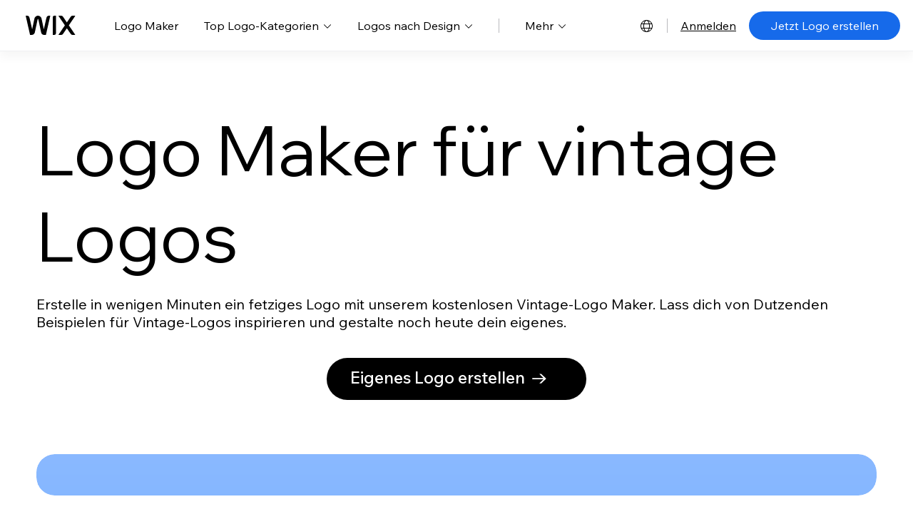

--- FILE ---
content_type: text/css; charset=utf-8
request_url: https://static.parastorage.com/services/brandmaker-header-and-footer/1624756c73acc91d4bd215188e4c682d0308d3c9ca622a6c489e3faa/app.min.css
body_size: 4899
content:
.GaqwK4{display:flex;flex-direction:column;list-style:none;padding:0}@media (min-width:1101px){.GaqwK4{align-content:space-between;box-sizing:border-box;max-height:524px;opacity:0;overflow:hidden;padding:48px 48px 28px 48px;position:relative;transform:translateY(-100px);transition:opacity 0s,visibility 0s;visibility:hidden;width:-moz-fit-content;width:fit-content}}.SEBoGq{visibility:hidden}@media (max-width:1100px) and (max-width:1100px){.SEBoGq{max-height:0;opacity:0;overflow:hidden;transition:opacity 0s,visibility 0s;visibility:hidden}}@media (min-width:1101px){.SEBoGq{box-shadow:0 6px 18px 0 rgba(22,45,61,.12);display:flex;max-height:0;overflow:hidden;position:absolute;top:72px}}.G4lz05{background:#fff;height:100%;position:absolute;width:100%}@media (max-width:1100px){.G4lz05{display:none}}@media (min-width:1101px){.qFOFCH{max-height:524px;visibility:visible}}@media (max-width:1100px){.qFOFCH{max-height:1000px;opacity:1;transition:opacity .1s,visibility .1s;visibility:visible}}@media (min-width:1101px){.qFOFCH .GaqwK4{opacity:1;transform:translateY(0);transition:opacity .1s,visibility .1s;visibility:visible}.sub-menu-items-1.hV3_9R{max-height:164px}.sub-menu-items-1.hV3_9R,.sub-menu-items-2.hV3_9R{transition:max-height .6s cubic-bezier(.33,1,.68,1),visibility .6s cubic-bezier(.33,1,.68,1);visibility:visible}.sub-menu-items-2.hV3_9R{max-height:274px}.sub-menu-items-3.hV3_9R{max-height:384px}.sub-menu-items-3.hV3_9R,.sub-menu-items-4.hV3_9R{transition:max-height .6s cubic-bezier(.33,1,.68,1),visibility .6s cubic-bezier(.33,1,.68,1);visibility:visible}.sub-menu-items-4.hV3_9R{max-height:524px}}@media (max-width:1100px){.hV3_9R{max-height:1000px;opacity:1;transition:opacity .1s,visibility .1s;visibility:visible;visibility:inherit}}@media (min-width:1101px){.hV3_9R .GaqwK4{opacity:1;transform:translateY(0);transition:opacity 0,visibility 0;transition:transform .6s cubic-bezier(.33,1,.68,1);visibility:visible}.oj6tko{display:none}}@media (max-width:1100px){.oj6tko{border-bottom:1px solid #e1e2e6;margin:30px 0}}@media (max-width:1100px) and (max-width:374px){.oj6tko{margin-bottom:24px 0}}._i56zB{background:transparent;border:none;box-sizing:border-box;color:#000;cursor:pointer;font-family:Madefor-Text,Madefor,Helvetica Neue,Helvetica,Arial,メイリオ,Meiryo,ヒラギノ角ゴ Pro W3,Hiragino Kaku Gothic Pro W3,Hiragino Kaku Gothic Pro,sans-serif!important;font-size:20px;font-weight:400;line-height:normal;margin:0;outline:none;padding:0;text-align:left;text-decoration:none;width:100%}body.focused ._i56zB:focus{box-shadow:0 0 0 1px #fff,0 0 0 3px #166aea}@media (min-width:1101px){body.focused ._i56zB:focus{color:#166aea}}@media (max-width:374px){._i56zB{font-size:16px}}@media (min-width:1101px){._i56zB{font-size:14px}.fvtYGy{height:45px;width:-moz-max-content;width:max-content}.fvtYGy:last-child,.fvtYGy:nth-child(4n){margin-bottom:0}.fvtYGy:hover{cursor:pointer}.fvtYGy:hover ._i56zB{color:#166aea}}._i56zB{display:flex;flex-direction:column}@media (max-width:1100px){._i56zB{line-height:48px;padding:0 24px}}@media (max-width:1100px) and (max-width:374px){._i56zB{line-height:44px;padding:0 24px}}@media (max-width:1100px){.iiSpuP{font-family:Madefor-Text,Madefor,Helvetica Neue,Helvetica,Arial,メイリオ,Meiryo,ヒラギノ角ゴ Pro W3,Hiragino Kaku Gothic Pro W3,Hiragino Kaku Gothic Pro,sans-serif!important;font-size:18px;font-weight:400}}@media (max-width:1100px) and (max-width:374px){.iiSpuP{font-size:16px}}@media (min-width:1101px){.iiSpuP{font-family:Madefor-Text-Bold,Madefor,Helvetica Neue,Helvetica,Arial,メイリオ,Meiryo,ヒラギノ角ゴ Pro W3,Hiragino Kaku Gothic Pro W3,Hiragino Kaku Gothic Pro,sans-serif!important;font-size:16px;font-weight:700}}.o2WgMt{display:none}@media (min-width:1101px){.o2WgMt{color:#5e5e5e;display:block;font-family:Madefor-Display,Madefor Display,Helvetica Neue,Helvetica,Arial,メイリオ,Meiryo,ヒラギノ角ゴ Pro W3,Hiragino Kaku Gothic Pro W3,Hiragino Kaku Gothic Pro,sans-serif!important;font-size:14px;font-weight:400;height:42px;line-height:20px;margin-top:6px}}.ewa6ST{background:transparent;border:none;box-sizing:border-box;color:#000;cursor:pointer;font-family:Madefor-Text,Madefor,Helvetica Neue,Helvetica,Arial,メイリオ,Meiryo,ヒラギノ角ゴ Pro W3,Hiragino Kaku Gothic Pro W3,Hiragino Kaku Gothic Pro,sans-serif!important;font-size:20px;font-weight:400;line-height:normal;margin:0;outline:none;padding:0;text-align:left;text-decoration:none;width:100%}body.focused .ewa6ST:focus{box-shadow:0 0 0 1px #fff,0 0 0 3px #166aea}@media (min-width:1101px){body.focused .ewa6ST:focus{color:#166aea}}@media (max-width:374px){.ewa6ST{font-size:16px}}@media (min-width:1101px){.ewa6ST{font-size:14px}.M8OhVY{align-content:space-between;display:flex;flex-direction:column;height:524px;opacity:0;overflow:hidden;transform:translateY(-100px);transition:opacity 0s,visibility 0s;visibility:hidden;width:294px}}._eCUBa{color:#5e5e5e;font-family:Madefor-Text,Madefor,Helvetica Neue,Helvetica,Arial,メイリオ,Meiryo,ヒラギノ角ゴ Pro W3,Hiragino Kaku Gothic Pro W3,Hiragino Kaku Gothic Pro,sans-serif!important;font-size:14px;font-weight:400;line-height:20px;margin:0;padding:0}@media (max-width:1100px){._eCUBa{border-bottom:1px solid #e1e2e6;margin:0 24px 12px 24px;padding-bottom:6px}}@media (max-width:1100px) and (max-width:374px){._eCUBa{margin:0 24px 6px 24px}}.epXxFZ{list-style:none;margin:0;padding:0}@media (min-width:1101px){.epXxFZ{padding-top:18px}}.KbjWCa{display:flex}@media (max-width:1100px){.KbjWCa{padding:0 24px}}@media (max-width:1100px) and (max-width:374px){.KbjWCa{padding:0 24px}}@media (min-width:1101px){.KbjWCa{margin-bottom:24px}.KbjWCa:last-child{margin-bottom:0}}.NMZHLY{flex:1 1 auto;flex-direction:column;position:relative}@media (max-width:1100px){.NMZHLY{margin-top:30px}}@media (max-width:1100px) and (max-width:374px){.NMZHLY{margin-top:24px}}@media (min-width:1101px){.NMZHLY{padding:48px 48px 0 48px}}@media (max-width:1100px){.ewa6ST{font-size:18px;line-height:48px}}@media (max-width:1100px) and (max-width:374px){.ewa6ST{font-size:16px;line-height:44px}}@media (min-width:1101px){.ewa6ST{font-family:Madefor-Text-MediumBold,Madefor,Helvetica Neue,Helvetica,Arial,メイリオ,Meiryo,ヒラギノ角ゴ Pro W3,Hiragino Kaku Gothic Pro W3,Hiragino Kaku Gothic Pro,sans-serif!important;font-size:16px;font-weight:530;line-height:20px}.ewa6ST:hover{color:#166aea}}.fI1bAm{background:#f6f7f9;height:100%;position:absolute;width:100%}@media (max-width:1100px){.fI1bAm{display:none}}@media (min-width:1101px){.CP_e7O{transition:opacity .1s,visibility .1s}.CP_e7O,.fuQW82{opacity:1;transform:translateY(0);visibility:visible}.fuQW82{transition:transform .6s cubic-bezier(.33,1,.68,1)}}.lTTlOE{background:transparent;border:none;box-sizing:border-box;color:#000;cursor:pointer;font-family:Madefor-Text,Madefor,Helvetica Neue,Helvetica,Arial,メイリオ,Meiryo,ヒラギノ角ゴ Pro W3,Hiragino Kaku Gothic Pro W3,Hiragino Kaku Gothic Pro,sans-serif!important;font-size:20px;font-weight:400;line-height:normal;margin:0;outline:none;padding:0;text-align:left;text-decoration:none;width:100%}body.focused .lTTlOE:focus{box-shadow:0 0 0 1px #fff,0 0 0 3px #166aea}@media (min-width:1101px){body.focused .lTTlOE:focus{color:#166aea}}@media (max-width:374px){.lTTlOE{font-size:16px}}@media (min-width:1101px){.lTTlOE{font-size:14px}}@media (max-width:1100px){.eFktNv{background:#f6f7f9;margin:30px 0;padding:24px}}@media (max-width:1100px) and (max-width:374px){.eFktNv{margin:24px 0;padding:24px 24px}}@media (min-width:1101px){.eFktNv{border-top:1px solid #e1e2e6;padding:30px 18px 18px 48px;position:relative}}.WYs1lq{font-family:Madefor-Text-Bold,Madefor,Helvetica Neue,Helvetica,Arial,メイリオ,Meiryo,ヒラギノ角ゴ Pro W3,Hiragino Kaku Gothic Pro W3,Hiragino Kaku Gothic Pro,sans-serif!important;font-size:20px;font-weight:700;line-height:24px;margin-bottom:6px}@media (max-width:374px){.WYs1lq{font-size:16px}}.U0knH9{font-family:Madefor-Text,Madefor,Helvetica Neue,Helvetica,Arial,メイリオ,Meiryo,ヒラギノ角ゴ Pro W3,Hiragino Kaku Gothic Pro W3,Hiragino Kaku Gothic Pro,sans-serif!important;font-size:14px;font-weight:400;line-height:20px;margin-bottom:6px}@media (max-width:1100px){.U0knH9{font-size:16px}}@media (max-width:374px){.U0knH9{font-size:16px}}.lTTlOE{display:flex;flex-direction:column}@media (max-width:1100px){.lTTlOE{position:relative}}@media (min-width:1101px){.lTTlOE{height:-moz-fit-content;height:fit-content}.lTTlOE:hover{color:#166aea}}.rjcPt9{font-family:Madefor-Text-Bold,Madefor,Helvetica Neue,Helvetica,Arial,メイリオ,Meiryo,ヒラギノ角ゴ Pro W3,Hiragino Kaku Gothic Pro W3,Hiragino Kaku Gothic Pro,sans-serif!important;font-size:24px;font-weight:700;line-height:24px;text-align:right}@media (max-width:1100px){.rjcPt9{font-size:20px;line-height:normal;position:absolute;right:0;top:-1px}}@media (max-width:1100px) and (max-width:374px){.rjcPt9{font-size:16px}}.P_9Eb0{background:transparent;border:none;box-sizing:border-box;color:#000;cursor:pointer;font-family:Madefor-Text,Madefor,Helvetica Neue,Helvetica,Arial,メイリオ,Meiryo,ヒラギノ角ゴ Pro W3,Hiragino Kaku Gothic Pro W3,Hiragino Kaku Gothic Pro,sans-serif!important;font-size:20px;font-weight:400;line-height:normal;margin:0;outline:none;padding:0;text-align:left;text-decoration:none;width:100%}@media (min-width:1101px){body.focused .P_9Eb0:focus{color:#166aea}.P_9Eb0{font-size:14px}}.CVrCQ1{position:relative}@media (min-width:1101px){.CVrCQ1{padding:0 12px}}@media (min-width:1280px){.CVrCQ1{padding:0 18px}}@media (min-width:1101px) and (max-width:1279px){.kdN2aa{position:static}}@media (min-width:1101px){.NLJJmd{display:none!important}}@media (min-width:1101px) and (max-width:1388px){.s4IpIh{display:none!important}}.P_9Eb0{align-items:center;display:flex;line-height:24px;width:auto}@media (min-width:1280px){.P_9Eb0{font-size:16px}}@media (max-width:1100px){.P_9Eb0{font-size:20px;justify-content:space-between;width:100%}}@media (max-width:374px){.P_9Eb0{font-size:16px}}body.focused .P_9Eb0:focus{box-shadow:0 0 0 1px #fff,0 0 0 3px #166aea}@media (min-width:1101px){body.focused .P_9Eb0:focus{fill:#166aea;color:#166aea}}.UiTv0L{display:flex;padding-top:3px}@media (min-width:1101px){.UiTv0L{margin-left:6px}}.nRgqVq{align-items:center;box-sizing:border-box;cursor:pointer;display:flex}@media (max-width:1100px){.nRgqVq{height:48px;padding:0 24px}}@media (max-width:1100px) and (max-width:374px){.nRgqVq{height:44px;padding:0 24px}}@media (min-width:1101px){.nRgqVq{border-bottom:2px solid transparent;border-top:2px solid transparent;height:72px}.nRgqVq:hover .P_9Eb0{fill:#166aea;color:#166aea}.u7koaF{border-bottom-color:#166aea;transition:border-bottom-color .2s}.u7koaF .P_9Eb0{fill:#166aea;color:#166aea}}@media (max-width:1100px){.u7koaF .P_9Eb0{font-family:Madefor-Text-Bold,Madefor,Helvetica Neue,Helvetica,Arial,メイリオ,Meiryo,ヒラギノ角ゴ Pro W3,Hiragino Kaku Gothic Pro W3,Hiragino Kaku Gothic Pro,sans-serif!important;font-weight:700}}.u7koaF .UiTv0L{padding-bottom:3px;padding-top:0;transform:rotateX(180deg)}.xIWAAw{position:relative}@media (min-width:1101px){.xIWAAw{padding:0 12px}}@media (min-width:1280px){.xIWAAw{padding:0 18px}}@media (min-width:1101px) and (max-width:1279px){.D0yvuW{position:static}}@media (min-width:1101px){.yvBdg_{display:none!important}}@media (min-width:1101px) and (max-width:1388px){.I3T6RS{display:none!important}}.iDQ3Av{display:flex;flex-direction:column}.kTGWmX{align-items:center;background:#fff;border:none;color:#000;cursor:pointer;display:flex;font-family:Madefor-Text-MediumBold,Madefor,Helvetica Neue,Helvetica,Arial,メイリオ,Meiryo,ヒラギノ角ゴ Pro W3,Hiragino Kaku Gothic Pro W3,Hiragino Kaku Gothic Pro,sans-serif!important;font-size:16px;font-weight:500;line-height:24px;padding:0}.kTGWmX.v1OiEn,.kTGWmX:hover{fill:#166aea;color:#166aea}.kTGWmX.v1OiEn .FOH82d{padding-bottom:3px;padding-top:0;transform:rotateX(180deg)}.FOH82d{display:flex;margin-left:6px;padding-top:3px}.Dfv0ot{list-style:none;max-height:0;padding-left:24px;visibility:hidden}.Dfv0ot.mEpV2N{max-height:-moz-fit-content;max-height:fit-content;visibility:visible}.n2g8vJ{margin-top:24px}.pzNegR{background:transparent;border:none;box-sizing:border-box;cursor:pointer;font-family:Madefor-Text,Madefor,Helvetica Neue,Helvetica,Arial,メイリオ,Meiryo,ヒラギノ角ゴ Pro W3,Hiragino Kaku Gothic Pro W3,Hiragino Kaku Gothic Pro,sans-serif!important;font-size:20px;font-weight:400;line-height:normal;margin:0;outline:none;padding:0;text-align:left;width:100%}body.focused .pzNegR:focus{box-shadow:0 0 0 1px #fff,0 0 0 3px #166aea}@media (min-width:1101px){body.focused .pzNegR:focus{color:#166aea}}@media (max-width:374px){.pzNegR{font-size:16px}}@media (min-width:1101px){.pzNegR{font-size:14px}}.VrkrR3{background-color:#fff;box-shadow:0 16px 18px rgba(22,45,61,.12);display:none;flex-direction:column;gap:24px;left:-20px;padding:48px 94px 48px 48px;position:absolute;top:72px}.VrkrR3.EDHZU7{display:flex}.gejCZf{line-height:24px;list-style:none}.pzNegR{color:#000;font-size:16px;text-decoration:none;white-space:nowrap}.pzNegR:hover{color:#166aea}.pzNegR.yCeKnl{font-family:Madefor-Text-MediumBold,Madefor,Helvetica Neue,Helvetica,Arial,メイリオ,Meiryo,ヒラギノ角ゴ Pro W3,Hiragino Kaku Gothic Pro W3,Hiragino Kaku Gothic Pro,sans-serif!important;font-weight:500}@media (min-width:1101px){.HMX1mH{align-items:center;display:inline-flex;margin-bottom:0;order:1;outline:none}.HGKluI{display:none}}@media (max-width:1100px){.pwPhv9{margin:12px 24px 12px 24px;order:0}}@media (max-width:374px){.pwPhv9{margin:12px 24px 12px 24px}}@media (min-width:1101px){.pwPhv9{margin:0 12px;order:1}}@media (min-width:1280px){.pwPhv9{margin:0 18px}}@media (min-width:1101px) and (max-width:1388px){.pwPhv9.QaQL4H{display:none!important}}@media (max-width:1100px){.uUmfuI{background:#fff;bottom:0;box-sizing:border-box;display:flex;flex-direction:column;margin:0;opacity:0;overflow:hidden;padding:0;position:fixed;right:0;top:54px;transition:opacity 0s,visibility 0s;visibility:hidden;width:100%}[data-expanded=true]~.uUmfuI{opacity:1;transition:opacity .15s,visibility .15s;visibility:visible}}@media (max-width:1100px) and (min-width:768px) and (max-width:1100px){.uUmfuI{top:72px;width:430px}}@media (min-width:1101px){.uUmfuI{height:100%;width:100%}[data-expanded=true]~.uUmfuI{opacity:1;transition:opacity .15s,visibility .15s;visibility:visible}}.QDcpfo{margin:0}@media (max-width:1100px){.QDcpfo{display:flex;flex-direction:column;height:100%;list-style:none;margin-bottom:80px;overflow:auto;padding:18px 0 0 0;position:relative}.QDcpfo.TPPth0{margin-bottom:0}.QDcpfo.OVNmzO{margin-bottom:138px}.logged_in .QDcpfo{margin-bottom:15px}}@media (max-width:1100px) and (max-width:374px){.QDcpfo{padding:12px 0 0 0}}@media (min-width:1101px){.QDcpfo{background:#fff;box-sizing:border-box;display:flex;flex-direction:row;height:inherit;list-style:none;margin:0 0 0 12px;padding:0;width:100%}}@media (min-width:1101px) and (min-width:1280px){.QDcpfo{margin-left:18px}}.Dp3YeE{margin-right:25px;position:relative}@media (min-width:1280px){.Dp3YeE{margin-right:37px}}.Dp3YeE:after{border-right:1px solid #b9b9bd;content:"";height:20px;position:absolute;right:-13px;top:26px}@media (min-width:1280px){.Dp3YeE:after{right:-19px}}@media (min-width:1101px){.tnccya{display:none!important}}.o2Og75{align-items:center;background:#fff;display:flex;height:100vh;justify-content:center;left:0;position:fixed;top:0;width:100%;z-index:99999}.m5Bl0B{max-height:480px;max-width:615px}.kIVjKM{-moz-column-count:3;column-count:3;list-style:none}.v5StXl{display:inline-block;margin:3px 0 17px 0;min-width:100px}.v5StXl .acd33U{color:#000;cursor:pointer;display:block;font-family:Madefor-Display,Madefor Display,Helvetica Neue,Helvetica,Arial,メイリオ,Meiryo,ヒラギノ角ゴ Pro W3,Hiragino Kaku Gothic Pro W3,Hiragino Kaku Gothic Pro,sans-serif!important;font-size:20px;font-weight:400;line-height:40px;outline:none;text-decoration:none}body.focused .v5StXl .acd33U:focus{box-shadow:0 0 0 1px #fff,0 0 0 3px #166aea}@media (min-width:1101px){body.focused .v5StXl .acd33U:focus{color:#166aea}}.v5StXl .UsUa_O,.v5StXl .acd33U:hover{color:#166aea}.DNcQcx{background:transparent;border:none;cursor:pointer;height:32px;margin:0;outline:none;padding:0;position:absolute;right:48px;top:48px;width:32px}body.focused .DNcQcx:focus{box-shadow:0 0 0 1px #fff,0 0 0 3px #000}@media (min-width:1101px){body.focused .DNcQcx:focus{color:#000}}.Sxxr7n,.WcRmv0{background:transparent;border:none;box-sizing:border-box;color:#000;cursor:pointer;font-family:Madefor-Text,Madefor,Helvetica Neue,Helvetica,Arial,メイリオ,Meiryo,ヒラギノ角ゴ Pro W3,Hiragino Kaku Gothic Pro W3,Hiragino Kaku Gothic Pro,sans-serif!important;font-size:20px;font-weight:400;line-height:normal;margin:0;outline:none;padding:0;text-align:left;text-decoration:none;width:100%}body.focused .Sxxr7n:focus,body.focused .WcRmv0:focus{box-shadow:0 0 0 1px #fff,0 0 0 3px #166aea}@media (min-width:1101px){body.focused .Sxxr7n:focus,body.focused .WcRmv0:focus{color:#166aea}}@media (max-width:374px){.Sxxr7n,.WcRmv0{font-size:16px}}@media (min-width:1101px){.Sxxr7n,.WcRmv0{font-size:14px}.WntTha{margin-left:auto}.logged_in .WntTha{display:none}.WntTha:hover{cursor:pointer}.WntTha:hover .YoIi59{fill:#166aea}.WntTha:hover .TT0OxM{color:#166aea}}.YoIi59{display:inline-block;height:24px;vertical-align:middle;width:24px}.RjUNh8 .YoIi59{height:18px;width:18px}.WcRmv0{align-items:center;display:flex}@media (max-width:1100px){.WcRmv0{font-size:20px}}@media (max-width:1100px) and (max-width:374px){.WcRmv0{font-size:16px}}@media (min-width:1101px){.WcRmv0{display:none}}.Sxxr7n{position:relative}@media (max-width:1100px){.Sxxr7n{display:none}}.TT0OxM{display:inline-block;font-family:Madefor-Text,Madefor,Helvetica Neue,Helvetica,Arial,メイリオ,Meiryo,ヒラギノ角ゴ Pro W3,Hiragino Kaku Gothic Pro W3,Hiragino Kaku Gothic Pro,sans-serif!important;font-weight:400;vertical-align:middle}@media (max-width:1100px){.TT0OxM{font-size:20px;margin-left:6px}}@media (max-width:374px){.TT0OxM{font-size:16px}}.GvaBaU{align-items:center;cursor:pointer;display:flex;height:100%}@media (max-width:1100px){.GvaBaU{height:48px;padding:0 24px}}@media (max-width:374px){.GvaBaU{height:44px;padding:0 24px}}.XsFzy8{display:flex;margin-left:auto}@media (min-width:1101px){.XsFzy8{display:none!important}}.qNSoB8 .TT0OxM{font-family:Madefor-Text-Bold,Madefor,Helvetica Neue,Helvetica,Arial,メイリオ,Meiryo,ヒラギノ角ゴ Pro W3,Hiragino Kaku Gothic Pro W3,Hiragino Kaku Gothic Pro,sans-serif!important;font-weight:700}.qNSoB8 .XsFzy8{transform:rotateX(180deg)}.WeZzlT{background:url("data:image/svg+xml;charset=utf-8,%3Csvg viewBox='0 0 166 64' fill='none' xmlns='http://www.w3.org/2000/svg'%3E%3Cg clip-path='url(%23a)' fill='%23000'%3E%3Cpath d='M165.301 0h-9.131a7.637 7.637 0 0 0-6.323 3.352l-12.212 18.014a.82.82 0 0 1-1.356 0L124.068 3.352A7.635 7.635 0 0 0 117.745 0h-9.131l21.753 32.09L108.734 64h9.131a7.637 7.637 0 0 0 6.323-3.352l12.091-17.836a.82.82 0 0 1 1.356 0l12.091 17.836A7.636 7.636 0 0 0 156.05 64h9.131l-21.634-31.91L165.301 0ZM89.828 6.546V64h4.364a6.546 6.546 0 0 0 6.547-6.547V0h-4.364a6.546 6.546 0 0 0-6.547 6.546ZM81.83 0h-3.885a9.154 9.154 0 0 0-8.928 7.126L60.33 45.318 52.725 9.666C51.318 3.077 44.557-1.367 37.639.544c-4.407 1.217-7.674 4.94-8.627 9.41L21.485 45.27 12.813 7.128A9.162 9.162 0 0 0 3.883 0H0l14.555 63.997h5.515c5.004 0 9.328-3.499 10.372-8.393l9.305-43.664c.114-.542.6-.934 1.153-.934.552 0 1.038.392 1.153.934l9.312 43.667a10.603 10.603 0 0 0 10.373 8.39h5.533L81.829 0Z'/%3E%3C/g%3E%3Cdefs%3E%3CclipPath id='a'%3E%3Cpath fill='%23fff' d='M0 0h165.305v64H0z'/%3E%3C/clipPath%3E%3C/defs%3E%3C/svg%3E") no-repeat;height:24px;width:65px}@media (min-width:768px){.WeZzlT{background:url("data:image/svg+xml;charset=utf-8,%3Csvg viewBox='0 0 166 64' fill='none' xmlns='http://www.w3.org/2000/svg'%3E%3Cg clip-path='url(%23a)' fill='%23000'%3E%3Cpath d='M165.301 0h-9.131a7.637 7.637 0 0 0-6.323 3.352l-12.212 18.014a.82.82 0 0 1-1.356 0L124.068 3.352A7.635 7.635 0 0 0 117.745 0h-9.131l21.753 32.09L108.734 64h9.131a7.637 7.637 0 0 0 6.323-3.352l12.091-17.836a.82.82 0 0 1 1.356 0l12.091 17.836A7.636 7.636 0 0 0 156.05 64h9.131l-21.634-31.91L165.301 0ZM89.828 6.546V64h4.364a6.546 6.546 0 0 0 6.547-6.547V0h-4.364a6.546 6.546 0 0 0-6.547 6.546ZM81.83 0h-3.885a9.154 9.154 0 0 0-8.928 7.126L60.33 45.318 52.725 9.666C51.318 3.077 44.557-1.367 37.639.544c-4.407 1.217-7.674 4.94-8.627 9.41L21.485 45.27 12.813 7.128A9.162 9.162 0 0 0 3.883 0H0l14.555 63.997h5.515c5.004 0 9.328-3.499 10.372-8.393l9.305-43.664c.114-.542.6-.934 1.153-.934.552 0 1.038.392 1.153.934l9.312 43.667a10.603 10.603 0 0 0 10.373 8.39h5.533L81.829 0Z'/%3E%3C/g%3E%3Cdefs%3E%3CclipPath id='a'%3E%3Cpath fill='%23fff' d='M0 0h165.305v64H0z'/%3E%3C/clipPath%3E%3C/defs%3E%3C/svg%3E") no-repeat;height:28px;width:75px}}@media (min-width:1101px){.WeZzlT{background:url("data:image/svg+xml;charset=utf-8,%3Csvg viewBox='0 0 166 64' fill='none' xmlns='http://www.w3.org/2000/svg'%3E%3Cg clip-path='url(%23a)' fill='%23000'%3E%3Cpath d='M165.301 0h-9.131a7.637 7.637 0 0 0-6.323 3.352l-12.212 18.014a.82.82 0 0 1-1.356 0L124.068 3.352A7.635 7.635 0 0 0 117.745 0h-9.131l21.753 32.09L108.734 64h9.131a7.637 7.637 0 0 0 6.323-3.352l12.091-17.836a.82.82 0 0 1 1.356 0l12.091 17.836A7.636 7.636 0 0 0 156.05 64h9.131l-21.634-31.91L165.301 0ZM89.828 6.546V64h4.364a6.546 6.546 0 0 0 6.547-6.547V0h-4.364a6.546 6.546 0 0 0-6.547 6.546ZM81.83 0h-3.885a9.154 9.154 0 0 0-8.928 7.126L60.33 45.318 52.725 9.666C51.318 3.077 44.557-1.367 37.639.544c-4.407 1.217-7.674 4.94-8.627 9.41L21.485 45.27 12.813 7.128A9.162 9.162 0 0 0 3.883 0H0l14.555 63.997h5.515c5.004 0 9.328-3.499 10.372-8.393l9.305-43.664c.114-.542.6-.934 1.153-.934.552 0 1.038.392 1.153.934l9.312 43.667a10.603 10.603 0 0 0 10.373 8.39h5.533L81.829 0Z'/%3E%3C/g%3E%3Cdefs%3E%3CclipPath id='a'%3E%3Cpath fill='%23fff' d='M0 0h165.305v64H0z'/%3E%3C/clipPath%3E%3C/defs%3E%3C/svg%3E") no-repeat;height:24px;width:65px}}@media (min-width:1280px){.WeZzlT{background:url("data:image/svg+xml;charset=utf-8,%3Csvg viewBox='0 0 166 64' fill='none' xmlns='http://www.w3.org/2000/svg'%3E%3Cg clip-path='url(%23a)' fill='%23000'%3E%3Cpath d='M165.301 0h-9.131a7.637 7.637 0 0 0-6.323 3.352l-12.212 18.014a.82.82 0 0 1-1.356 0L124.068 3.352A7.635 7.635 0 0 0 117.745 0h-9.131l21.753 32.09L108.734 64h9.131a7.637 7.637 0 0 0 6.323-3.352l12.091-17.836a.82.82 0 0 1 1.356 0l12.091 17.836A7.636 7.636 0 0 0 156.05 64h9.131l-21.634-31.91L165.301 0ZM89.828 6.546V64h4.364a6.546 6.546 0 0 0 6.547-6.547V0h-4.364a6.546 6.546 0 0 0-6.547 6.546ZM81.83 0h-3.885a9.154 9.154 0 0 0-8.928 7.126L60.33 45.318 52.725 9.666C51.318 3.077 44.557-1.367 37.639.544c-4.407 1.217-7.674 4.94-8.627 9.41L21.485 45.27 12.813 7.128A9.162 9.162 0 0 0 3.883 0H0l14.555 63.997h5.515c5.004 0 9.328-3.499 10.372-8.393l9.305-43.664c.114-.542.6-.934 1.153-.934.552 0 1.038.392 1.153.934l9.312 43.667a10.603 10.603 0 0 0 10.373 8.39h5.533L81.829 0Z'/%3E%3C/g%3E%3Cdefs%3E%3CclipPath id='a'%3E%3Cpath fill='%23fff' d='M0 0h165.305v64H0z'/%3E%3C/clipPath%3E%3C/defs%3E%3C/svg%3E") no-repeat;height:28px;width:75px}}.cLJmG7{display:flex;height:100%;outline:none;width:100%}body.focused .cLJmG7:focus{box-shadow:0 0 0 1px #fff,0 0 0 3px #166aea}@media (min-width:1101px){body.focused .cLJmG7:focus{color:#166aea}}body{font-smoothing:antialiased;-moz-osx-font-smoothing:grayscale;-webkit-font-smoothing:antialiased}.rmL4wl{height:54px;letter-spacing:0;position:relative;visibility:visible!important;z-index:9999}@media (min-width:768px){.rmL4wl{height:72px}}.TmuBB2{align-items:center;background:#fff;border-bottom:1px solid hsla(228,9%,89%,.5);box-sizing:border-box;display:flex;height:54px;justify-content:space-between;left:0;padding:0 24px;position:absolute;right:0;top:0}@media (max-width:1100px){.TmuBB2{box-shadow:0 1px 6px 0 rgba(0,0,0,.12);position:fixed}}@media (max-width:374px){.TmuBB2{box-shadow:0 1px 6px 0 rgba(0,0,0,.12);padding:0 24px}}@media (min-width:768px){.TmuBB2{height:72px;line-height:72px}}@media (min-width:1101px){.TmuBB2{box-shadow:0 8px 14px 0 rgba(0,0,0,.04);justify-content:flex-start}}@media (min-width:1280px){.TmuBB2{padding:0 36px}}.RfbwA0{position:fixed}.ohNYgN{height:0}.oDX6xl{z-index:100000}.USG4bU{margin-left:auto;margin-right:18px}.ptFJ17{background-color:#166aea;border-radius:50px;color:#fff;font-family:Madefor-Text,Madefor,Helvetica Neue,Helvetica,Arial,メイリオ,Meiryo,ヒラギノ角ゴ Pro W3,Hiragino Kaku Gothic Pro W3,Hiragino Kaku Gothic Pro,sans-serif!important;font-size:14px;font-weight:400;line-height:21px;outline:none;padding:6px 18px;text-decoration:none}body.focused .ptFJ17:focus{box-shadow:0 0 0 1px #fff,0 0 0 3px #166aea}@media (min-width:1101px){body.focused .ptFJ17:focus{color:#fff}.ptFJ17{display:none}}.f8ihNB{background-color:#fff;border:0;color:inherit;cursor:pointer;display:block;font:inherit;height:24px;margin:0;order:1;outline:none;overflow:visible;padding:0;text-align:center;text-transform:none;transition-duration:.15s;transition-property:opacity,filter;transition-timing-function:cubic-bezier(.25,1,.5,1);width:24px;z-index:1}body.focused .f8ihNB:focus{box-shadow:0 0 0 1px #fff,0 0 0 3px #000}@media (min-width:1101px){body.focused .f8ihNB:focus{color:#000}.f8ihNB{display:none}}.f8ihNB[data-expanded=true] .kY8vP5{transform:rotate(45deg)}.f8ihNB[data-expanded=true] .kY8vP5:before{opacity:0;top:0}.f8ihNB[data-expanded=true] .kY8vP5:after{bottom:0;transform:rotate(-90deg)}.f8ihNB[data-expanded=true] .kY8vP5,.f8ihNB[data-expanded=true] .kY8vP5:after,.f8ihNB[data-expanded=true] .kY8vP5:before{background-color:#000}.fOi132{display:inline-block;height:18px;width:20px}.kY8vP5{display:block;margin-top:-1px;top:50%}.kY8vP5,.kY8vP5:after,.kY8vP5:before{background-color:#000;border-radius:0;height:2px;position:absolute;transition-duration:.15s;transition-property:none;transition-timing-function:ease;width:20px}.kY8vP5:after,.kY8vP5:before{content:"";display:block}.kY8vP5:before{top:-8px}.kY8vP5:after{bottom:-8px}@media (max-width:1100px){.p_3Zpi{border-bottom:1px solid #e1e2e6}}@media (min-width:1101px){.p_3Zpi{align-self:center;border-right:1px solid #b9b9bd;display:inline-flex;height:20px}}.CiX4QY{background:transparent;bottom:0;height:0;left:0;position:fixed;right:0;top:73px}@media (max-width:1100px){.CiX4QY{top:55px;transition:background-color .15s}}@media (max-width:1100px) and (min-width:768px) and (max-width:1100px){.CiX4QY{top:73px}}.QMXj9p{background:rgba(0,0,0,.2);height:100%;transition:background-color .15s}.R5UJ_M{height:100%!important;overflow:hidden!important}.qHqcZn{background:#fff;border-radius:24px;color:#166aea;cursor:pointer;font-family:Madefor-Text,Madefor,Helvetica Neue,Helvetica,Arial,メイリオ,Meiryo,ヒラギノ角ゴ Pro W3,Hiragino Kaku Gothic Pro W3,Hiragino Kaku Gothic Pro,sans-serif!important;font-size:14px;font-weight:400;height:0;left:50%;margin-left:-94px;opacity:0;padding:0 24px 0 24px;pointer-events:none;position:absolute;top:75px;width:0;z-index:1}.qHqcZn:focus{border:2px solid #166aea;height:40px;opacity:1;outline:none;pointer-events:auto;width:auto}.EJ330q,.cTLrml,.dLdTc2,.xCySOv{background:transparent;border:none;box-sizing:border-box;color:#000;cursor:pointer;font-family:Madefor-Text,Madefor,Helvetica Neue,Helvetica,Arial,メイリオ,Meiryo,ヒラギノ角ゴ Pro W3,Hiragino Kaku Gothic Pro W3,Hiragino Kaku Gothic Pro,sans-serif!important;font-size:20px;font-weight:400;line-height:normal;margin:0;outline:none;padding:0;text-align:left;text-decoration:none;width:100%}body.focused .EJ330q:focus,body.focused .cTLrml:focus,body.focused .dLdTc2:focus,body.focused .xCySOv:focus{box-shadow:0 0 0 1px #fff,0 0 0 3px #166aea}@media (min-width:1101px){body.focused .EJ330q:focus,body.focused .cTLrml:focus,body.focused .dLdTc2:focus,body.focused .xCySOv:focus{color:#166aea}}@media (max-width:374px){.EJ330q,.cTLrml,.dLdTc2,.xCySOv{font-size:16px}}@media (min-width:1101px){.EJ330q,.cTLrml,.dLdTc2,.xCySOv{font-size:14px}.w_1EYm{box-sizing:border-box;height:100%;margin:0;order:1;position:absolute;right:36px;white-space:nowrap}}@media (min-width:1101px) and (min-width:1280px){.w_1EYm{right:36px}}@media (max-width:1100px){.w_1EYm{display:none}}@media (min-width:1101px){.zGf_7g{display:none}}.cZOUL3{background-color:#e7f0ff;background-image:url("data:image/svg+xml;charset=utf-8,%3Csvg fill='%23A6D0FF' xmlns='http://www.w3.org/2000/svg' width='96' height='96' viewBox='0 0 48 48'%3E%3Cpath d='M24 12a8 8 0 0 1 8 8v2a8 8 0 1 1-16 0v-2a8 8 0 0 1 8-8Zm0 20c9.873 0 18.11 6.871 20 16H4c1.89-9.129 10.127-16 20-16Z'/%3E%3C/svg%3E");border-radius:50%;vertical-align:middle;z-index:2}@media (min-width:1101px){.cZOUL3{background-size:35px 35px;height:35px;width:35px}}@media (max-width:1100px){.cZOUL3{background-size:60px 60px;height:60px;margin-right:9px;width:60px}}@media (max-width:1100px) and (max-width:374px){.cZOUL3{background-size:48px 48px;height:48px;width:48px}}.xCySOv{align-items:center;display:flex;font-size:14px;width:auto}body.focused .xCySOv:focus{box-shadow:0 0 0 1px #fff,0 0 0 3px #166aea}@media (min-width:1101px){body.focused .xCySOv:focus{fill:#166aea;color:#166aea}}@media (min-width:1280px){.xCySOv{font-size:16px}}@media (max-width:1100px){.xCySOv{display:none}}@media (min-width:1101px){.xCySOv{border-radius:50%}}.eQe5e6{background:#fff;box-shadow:0 8px 14px 0 rgba(0,0,0,.04);max-height:0;min-width:194px;overflow:hidden;position:absolute;right:0;top:72px;transition:max-height .3s cubic-bezier(.33,1,.68,1),visibility .3s cubic-bezier(.33,1,.68,1);visibility:hidden;z-index:1}@media (max-width:1100px){.eQe5e6{display:none}}.w_1EYm[data-expanded=true] .eQe5e6{max-height:248px;transition:max-height .6s cubic-bezier(.33,1,.68,1),visibility .6s cubic-bezier(.33,1,.68,1);visibility:visible}@media (min-width:1101px){.w_1EYm[data-expanded=true] .xCySOv{color:#166aea}}.qhWr40{list-style:none;padding:24px}.NMmZST{line-height:normal;margin-bottom:18px;transform:translateY(-20px);transition:transform .6s cubic-bezier(.33,1,.68,1)}.NMmZST:last-child{margin:0}.NMmZST:hover .EJ330q{color:#166aea}.w_1EYm[data-expanded=true] .NMmZST{transform:translateY(0);transition:transform .6s cubic-bezier(.33,1,.68,1)}.pcItpw{display:inline-block;height:18px;transition:fill .4s ease 0s;vertical-align:middle;width:18px}@media (min-width:1101px){.EJ330q:hover>.pcItpw{fill:#166aea}}.yqLYjr{display:inline-block;font-family:Madefor-Text,Madefor,Helvetica Neue,Helvetica,Arial,メイリオ,Meiryo,ヒラギノ角ゴ Pro W3,Hiragino Kaku Gothic Pro W3,Hiragino Kaku Gothic Pro,sans-serif!important;font-size:14px;font-weight:400;line-height:normal;vertical-align:middle}.NAzVji{align-items:center;display:flex;gap:17px}@media (min-width:1101px){.NAzVji{width:100%}.NAzVji:hover{cursor:pointer}.NAzVji:hover .xCySOv{fill:#166aea;color:#166aea}}@media (max-width:1100px){.NAzVji{height:60px;margin:12px 0 30px 0;padding:0 24px}}@media (max-width:1100px) and (max-width:374px){.NAzVji{height:48px;margin:0 0 24px 0;padding:0 24px}}.J5JEKi{display:flex;flex-direction:column;height:90%;justify-content:space-between;overflow:hidden;padding:3px}@media (min-width:1101px){.J5JEKi{display:none}}.eHBEBx{color:#000;font-family:Madefor-Text-Bold,Madefor,Helvetica Neue,Helvetica,Arial,メイリオ,Meiryo,ヒラギノ角ゴ Pro W3,Hiragino Kaku Gothic Pro W3,Hiragino Kaku Gothic Pro,sans-serif!important;font-size:20px;font-weight:700;line-height:normal;overflow:hidden;text-overflow:ellipsis;white-space:nowrap}@media (max-width:374px){.eHBEBx{font-size:16px}}.cTLrml{font-size:16px}@media (max-width:1100px){.bcAI2l{border-bottom:1px solid #e1e2e6;margin:0 24px 12px 24px;order:0}}@media (max-width:374px){.bcAI2l{margin:0 24px 24px 24px}}@media (min-width:1101px){.bcAI2l{display:none}}.bcAI2l .Yg1tla{padding-bottom:3px;padding-top:0;transform:rotateX(180deg)}.dLdTc2{align-items:center;display:flex;line-height:24px;width:auto}@media (min-width:1280px){.dLdTc2{font-size:16px}}@media (max-width:1100px){.dLdTc2{font-size:20px;justify-content:space-between;width:100%}}@media (max-width:374px){.dLdTc2{font-size:16px}}body.focused .dLdTc2:focus{box-shadow:0 0 0 1px #fff,0 0 0 3px #166aea}@media (min-width:1101px){body.focused .dLdTc2:focus{fill:#166aea;color:#166aea}}@media (max-width:1100px){.pHokVS{display:none!important}}@media (min-width:1101px){.VZd98M{display:none!important}.lvYh5e{background-color:#fff;border:1px solid #166aea;color:#166aea;padding:0 24px;transition:color .4s ease 0s,background-color .4s ease 0s}}@media (min-width:1101px) and (min-width:1280px){.lvYh5e{padding:0 36px}}@media (min-width:1101px){.lvYh5e:hover{background-color:#166aea;color:#fff}}@media (max-width:1100px){.lvYh5e{background-color:#166aea;color:#fff}}.P0SCpY{background-color:#166aea;color:#fff}@media (min-width:1101px){.P0SCpY{padding:0 20px;transition:color .4s ease 0s,background-color .4s ease 0s}.P0SCpY:hover{background-color:#2d83ff}}@media (min-width:1101px) and (min-width:1280px){.P0SCpY{padding:0 30px}}.J6fkIs{border-radius:100px;box-sizing:border-box;display:inline-block;font-family:Madefor-Text,Madefor,Helvetica Neue,Helvetica,Arial,メイリオ,Meiryo,ヒラギノ角ゴ Pro W3,Hiragino Kaku Gothic Pro W3,Hiragino Kaku Gothic Pro,sans-serif!important;font-weight:400;outline:none;text-align:center;text-decoration:none}body.focused .J6fkIs:focus{box-shadow:0 0 0 1px #fff,0 0 0 3px #166aea}@media (min-width:1101px){body.focused .J6fkIs:focus{color:#fff}}@media (max-width:1100px){.J6fkIs{font-size:20px;line-height:48px;min-width:137px;width:100%}}@media (max-width:1100px) and (max-width:374px){.J6fkIs{font-size:16px;line-height:42px}}@media (min-width:1101px){.J6fkIs{font-size:16px;line-height:38px;margin-left:18px;min-width:100px;vertical-align:middle}}@media (min-width:1101px) and (min-width:1280px){.J6fkIs{line-height:40px;min-width:128px}}._rGz6J{font-family:Madefor-Text,Madefor,Helvetica Neue,Helvetica,Arial,メイリオ,Meiryo,ヒラギノ角ゴ Pro W3,Hiragino Kaku Gothic Pro W3,Hiragino Kaku Gothic Pro,sans-serif!important;font-weight:400;line-height:24px;outline:none}body.focused ._rGz6J:focus{box-shadow:0 0 0 1px #fff,0 0 0 3px #166aea}@media (min-width:1101px){body.focused ._rGz6J:focus{color:#166aea}._rGz6J{color:#000;font-size:16px;margin-left:18px;text-decoration:underline;transition:color .4s ease 0s}._rGz6J:hover{color:#166aea}}@media (max-width:1100px){._rGz6J{background-color:#fff;border:1px solid #166aea;border-radius:100px;box-sizing:border-box;color:#166aea;display:inline-block;font-size:20px;line-height:48px;min-width:137px;text-align:center;text-decoration:none;width:100%}}@media (max-width:1100px) and (max-width:374px){._rGz6J{font-size:16px;line-height:42px}}.G65ZHK{margin-left:16px}@media (max-width:1100px){.G65ZHK{display:none}.ZBj2vD{background-color:#fff;bottom:0;box-sizing:border-box;display:flex;height:72px;margin:0;padding:12px 24px;position:fixed;right:0;text-align:center;width:100%;z-index:1}.ZBj2vD.gVtb9E{align-items:center;flex-direction:column;height:130px;justify-content:space-between}.ZBj2vD.APXqPU{box-shadow:0 -2px 9px 1px hsla(205,7%,51%,.2)}}@media (max-width:1100px) and (min-width:768px){.ZBj2vD{width:430px}}@media (max-width:1100px) and (max-width:374px){.ZBj2vD{height:66px}}@media (min-width:1101px){.ZBj2vD{margin:0}}

--- FILE ---
content_type: application/javascript
request_url: https://static.parastorage.com/services/brandmaker-header-and-footer/1624756c73acc91d4bd215188e4c682d0308d3c9ca622a6c489e3faa/app.bundle.min.js
body_size: 41267
content:
window.WIX_HF_VERSION="1624756c73acc91d4bd215188e4c682d0308d3c9ca622a6c489e3faa";
!function(e,t){"object"==typeof exports&&"object"==typeof module?module.exports=t():"function"==typeof define&&define.amd?define("brandmaker-header-and-footer",[],t):"object"==typeof exports?exports["brandmaker-header-and-footer"]=t():e["brandmaker-header-and-footer"]=t()}("undefined"!=typeof self?self:this,(function(){return function(){var e={1721:function(e,t,n){"use strict";n.r(t),n.d(t,{ConsentPolicyAccessor:function(){return p}});var o,r={policy:"getCurrentConsentPolicy",header:"_getConsentPolicyHeader",isMethod:!0},i={policy:"consentPolicy",header:"consentPolicyHeader",isMethod:!1},s={essential:!0,dataToThirdParty:!0,advertising:!0,functional:!0,analytics:!0};function a(){return window}function l(){return self}function c(){return n.g}function u(){return globalThis}function d(e){var t;void 0===e&&(e=void 0),e&&(o=e),o||e||[u,c,l,a].forEach((function(e){try{o||(o=e())}catch(e){}}));try{"object"==typeof o.commonConfig&&o.commonConfig.consentPolicy&&(t=h(o.commonConfig,i)),t||"object"!=typeof o.consentPolicyManager||(t=h(o.consentPolicyManager,r)),t||"object"!=typeof o.Wix||"object"!=typeof o.Wix.Utils||"function"!=typeof o.Wix.Utils.getCurrentConsentPolicy||(t=h(o.Wix.Utils,r))}catch(e){}return t}function h(e,t){return{getCurrentConsentPolicy:function(){var n=e[t.policy];return t.isMethod?n():n},_getConsentPolicyHeader:function(){var n=e[t.header];return t.isMethod?n():n},deleteReference:!t.isMethod}}var p=function(){function e(e){e&&(this.env=e),this.consentPolicyAccess=d(this.env)}return e.prototype.clearReference=function(){this.consentPolicyAccess&&this.consentPolicyAccess.deleteReference&&(this.consentPolicyAccess=void 0)},e.prototype.getCurrentConsentPolicy=function(){this.consentPolicyAccess||(this.consentPolicyAccess=d(this.env));var e=this.consentPolicyAccess&&this.consentPolicyAccess.getCurrentConsentPolicy()||s;return this.clearReference(),e.policy?e.policy:e},e.prototype.getConsentPolicyHeader=function(e){void 0===e&&(e=!1),this.consentPolicyAccess||(this.consentPolicyAccess=d(this.env));var t=this.consentPolicyAccess&&this.consentPolicyAccess._getConsentPolicyHeader()||{"consent-policy":""};return this.clearReference(),e?t["consent-policy"]:t},e}()},6433:function(e,t){"use strict";Object.defineProperty(t,"__esModule",{value:!0}),t.DefaultCommonConfig=t.BrandToHostMap=t.HeadlessHost=t.DefaultBrand=t.EventContextMap=t.BackofficeDomains=t.LoggerVersion=void 0,t.LoggerVersion="2.0.985|C",t.BackofficeDomains=[".wix.com",".editorx.com"],function(e){e.msid="_msid",e.clientId="_client_id",e.uuid="_uuid",e.visitorId="_visitorId",e.siteMemberId="_siteMemberId",e.brandId="_brandId",e.siteBranchId="_siteBranchId",e.ms="_ms",e.lv="_lv",e.isHeadless="_isHeadless"}(t.EventContextMap||(t.EventContextMap={})),t.DefaultBrand="wix",t.HeadlessHost="VIEWER_HEADLESS",t.BrandToHostMap={wix:"wix",editorx:"editorx"},t.DefaultCommonConfig={brand:t.DefaultBrand}},7765:function(e,t,n){"use strict";Object.defineProperty(t,"__esModule",{value:!0}),t.ok=t.object=t.defined=void 0;var o=n(6539);t.defined=function(e,t){if(void 0===e)throw new o.AssertionError(t)};t.object=function(e,t){if(void 0!==e&&("object"!=typeof e||Array.isArray(e)||null===e))throw new o.AssertionError(t)};t.ok=function(e,t){if(!e)throw new o.AssertionError(t)}},3599:function(e,t){"use strict";Object.defineProperty(t,"__esModule",{value:!0}),t.readCookie=t.sendBeacon=t.getWindowSize=t.getDesktopSize=t.now=void 0,t.now=function(){return"undefined"!=typeof performance&&performance&&performance.now?performance.now():-1},t.getDesktopSize=function(e){var t=e.screen&&e.screen.width||0,n=e.screen&&e.screen.height||0;return"".concat(t,"x").concat(n)},t.getWindowSize=function(e){var t=0,n=0;return e.innerWidth?(t=e.innerWidth,n=e.innerHeight):e.document&&(e.document.documentElement&&e.document.documentElement.clientWidth?(t=e.document.documentElement.clientWidth,n=e.document.documentElement.clientHeight):e.document.body&&e.document.body.clientWidth&&(t=e.document.body.clientWidth,n=e.document.body.clientHeight)),"".concat(t,"x").concat(n)},t.sendBeacon=function(e,t){return!("undefined"==typeof navigator||!navigator||!navigator.sendBeacon)&&navigator.sendBeacon(e,t)},t.readCookie=function(e){if("undefined"==typeof document)return null;for(var t=0,n=document.cookie.split(";");t<n.length;t++){for(var o=n[t].split("="),r=o[0],i=o[1];" "===r[0];)r=r.substr(1);if(r===e)return i}return""}},5997:function(e,t,n){"use strict";Object.defineProperty(t,"__esModule",{value:!0}),t.getWixHost=t.getBranchId=t.getBrand=t.getCommonConfigValue=void 0;var o=n(47),r=n(6433);t.getCommonConfigValue=function(e,t){return void 0===t&&(t=(0,o.getGlobal)((function(e){return e.Wix&&e.Wix.Utils&&e.Wix.Utils.commonConfig||e.commonConfig}))),(t=t&&"function"==typeof t.getAll?t.getAll():t)&&void 0!==t[e]?t[e]:r.DefaultCommonConfig[e]};t.getBrand=function(e){return(0,t.getCommonConfigValue)("brand",e())};t.getBranchId=function(e){return(0,t.getCommonConfigValue)("branchId",e())};t.getWixHost=function(e){return(0,t.getCommonConfigValue)("host",e())}},47:function(e,t,n){"use strict";Object.defineProperty(t,"__esModule",{value:!0}),t.getGlobal=t.getWindowIfTop=t.isBackoffice=t.isWebWorker=t.getHost=t.setHost=void 0;var o,r,i=n(6433);function s(e){if("undefined"!=typeof window&&window)try{return window.top===window.self?e?e(window):window:null}catch(e){return null}return null}function a(e,t){return void 0===t&&(t=null),"undefined"!=typeof self&&self&&e(self)||t}t.setHost=function(e){o=e},t.getHost=function(e){return void 0===e&&(e=i.DefaultBrand),o||(void 0===r&&(r=a((function(e){return e.location&&e.location.hostname&&(e.location.hostname.match(/\.(wix|editorx)\.com$/)||[])[1]||null}),null)),t=r||i.BrandToHostMap[e]||i.BrandToHostMap[i.DefaultBrand],"frog.".concat(t,".com"));var t},t.isWebWorker=function(){return"undefined"!=typeof WorkerGlobalScope&&self instanceof WorkerGlobalScope},t.isBackoffice=function(){return s((function(e){var t=e.document;return i.BackofficeDomains.some((function(e){return-1!==t.location.host.indexOf(e)}))}))},t.getWindowIfTop=s,t.getGlobal=a},6539:function(e,t){"use strict";var n,o=this&&this.__extends||(n=function(e,t){return n=Object.setPrototypeOf||{__proto__:[]}instanceof Array&&function(e,t){e.__proto__=t}||function(e,t){for(var n in t)Object.prototype.hasOwnProperty.call(t,n)&&(e[n]=t[n])},n(e,t)},function(e,t){if("function"!=typeof t&&null!==t)throw new TypeError("Class extends value "+String(t)+" is not a constructor or null");function o(){this.constructor=e}n(e,t),e.prototype=null===t?Object.create(t):(o.prototype=t.prototype,new o)});Object.defineProperty(t,"__esModule",{value:!0}),t.APINotSupportedError=t.AssertionError=void 0;var r=function(e){function t(t){var n=e.call(this,t)||this;return n.name=n.constructor.name,n}return o(t,e),t}(Error);t.AssertionError=r;var i=function(e){function t(t){var n=e.call(this,t)||this;return n.name=n.constructor.name,n}return o(t,e),t}(Error);t.APINotSupportedError=i},4100:function(e,t,n){"use strict";Object.defineProperty(t,"__esModule",{value:!0}),t.getCommonDefaults=t.getUserDefaults=t.transformDefaults=void 0;var o=n(6433),r=n(3599),i=n(5997),s=n(8046);t.transformDefaults=function(e){return Object.keys(e).reduce((function(t,n){var r=o.EventContextMap[n]||n;return o.EventContextMap[n]&&void 0!==e[n]?t[r]=e[n]:t[n]=e[n],t}),{})};t.getUserDefaults=function(){return(0,s.getCookies)({clientId:"_wixCIDX",uuid:{name:"_wixUIDX",transform:function(e){return"string"==typeof e&&e.split("|")[1]}}})};t.getCommonDefaults=function(e,n){return(0,t.transformDefaults)({brandId:function(){return(0,i.getBrand)(e)},siteBranchId:function(){return(0,i.getBranchId)(e)},ms:function(){return Math.round((0,r.now)())},isHeadless:function(){return a(e)},lv:o.LoggerVersion})};var a=function(e){return(0,i.getWixHost)(e)===o.HeadlessHost||void 0}},8322:function(e,t,n){"use strict";Object.defineProperty(t,"__esModule",{value:!0}),t.listen=void 0;var o=n(47);function r(e){setTimeout((function(){return(0,o.getWindowIfTop)((function(t){return e(t.location.href)}))}))}function i(e){(0,o.getWindowIfTop)((function(t){var n=t.history;return["pushState","replaceState"].forEach((function(t){!function(e,t,n){if(e&&e[t]){var o=e[t];e[t]=function(){return n.apply(null,arguments),o.apply(e,arguments)}}}(n,t,(function(t,n,o){return e(o)}))}))}))}function s(e){(0,o.getWindowIfTop)((function(t){return t.addEventListener("popstate",(function(){return e(t.location.href)}))}))}t.listen=function(e){(0,o.getWindowIfTop)((function(t){var n=t.document.referrer;[r,i,s].forEach((function(t){return t((function(t){e(n,t),n=t}))}))}))}},4116:function(e,t,n){"use strict";var o=this&&this.__assign||function(){return o=Object.assign||function(e){for(var t,n=1,o=arguments.length;n<o;n++)for(var r in t=arguments[n])Object.prototype.hasOwnProperty.call(t,r)&&(e[r]=t[r]);return e},o.apply(this,arguments)},r=this&&this.__rest||function(e,t){var n={};for(var o in e)Object.prototype.hasOwnProperty.call(e,o)&&t.indexOf(o)<0&&(n[o]=e[o]);if(null!=e&&"function"==typeof Object.getOwnPropertySymbols){var r=0;for(o=Object.getOwnPropertySymbols(e);r<o.length;r++)t.indexOf(o[r])<0&&Object.prototype.propertyIsEnumerable.call(e,o[r])&&(n[o[r]]=e[o[r]])}return n};Object.defineProperty(t,"__esModule",{value:!0}),t.getTransformers=t.getPublisher=t.postMessagePublisher=t.xhrPublisher=t.fetchPublisher=t.beaconPublisher=t.imagePublisher=t.resolvePublisher=void 0;var i=n(8046),s=n(47),a=n(6539),l=n(7737),c=n(2340),u=function(e){return e.useBatch?"POST":"GET"};function d(e){return void 0===e&&(e={}),function(t,n){void 0===n&&(n={});var o=(0,i.buildBiUrl)(e,t,n);return(0,c.beaconTransport)(o,t,!!n.useBatch).catch((function(){var e=u(n);return n.useBatch?(0,c.fetchTransport)(o,t,e).catch((function(n){return n instanceof a.APINotSupportedError?(0,c.xhrTransport)(o,t,e):Promise.reject(n)})):(0,c.pixelTransport)(o,n.image)}))}}function h(e,t){return void 0===e&&(e={}),function(n,o){void 0===o&&(o={});var r=(0,i.buildBiUrl)(e,n,o),s=u(o);return(0,c.fetchTransport)(r,n,s,t).catch((function(e){return e instanceof a.APINotSupportedError?(0,c.xhrTransport)(r,n,s):Promise.reject(e)}))}}function p(e,t){return void 0===e&&(e={}),function(e){return(0,c.postMessageTransport)(e,t)}}t.resolvePublisher=function(e,t){var n,o;return e.publishMethod===l.PublishMethods.PostMessage?(n=p,o=t&&t[l.PublishMethods.PostMessage]):e.publishMethod===l.PublishMethods.Fetch?(n=h,o=t&&t[l.PublishMethods.Fetch]):n=(0,s.isWebWorker)()?h:d,n(e,o)},t.imagePublisher=function(e){return void 0===e&&(e={}),function(t,n){if(void 0===n&&(n={}),n.useBatch)throw new a.APINotSupportedError("Can't use image publisher to send batched events.");var o=(0,i.buildBiUrl)(e,t,n);return(0,c.pixelTransport)(o,n.image)}},t.beaconPublisher=d,t.fetchPublisher=h,t.xhrPublisher=function(e){return void 0===e&&(e={}),function(t,n){void 0===n&&(n={});var o=(0,i.buildBiUrl)(e,t,n),r=u(n);return(0,c.xhrTransport)(o,t,r)}},t.postMessagePublisher=p,t.getPublisher=function(e,n){return(0,t.resolvePublisher)(e,n)};t.getTransformers=function(e,t){var n,i;t&&("function"!=typeof t&&t.postMessage&&e.publishMethod===l.PublishMethods.PostMessage?i=t.postMessage:"function"==typeof t&&(n=t));return{eventTransformer:n,payloadTransformer:function(t,n){if(n.useBatch){var s=function(t){return(null==t?void 0:t.endpoint)||n.endpoint||e.endpoint};t.e=t.e.map((function(e){var t=e.context,n=r(e,["context"]);return o(o({},n),{f:o(o({},n.f),{_rp:s(t)})})}))}return i?i(t):t}}}},8821:function(e,t,n){"use strict";Object.defineProperty(t,"__esModule",{value:!0}),t.track=void 0;var o=n(8046),r=n(8322),i=n(47),s=n(3599),a="__isTrackingPageViews__",l="p",c=19,u=3;function d(e){var t=function(e){return e({endpoint:l}).updateDefaults({src:c,evid:u,vsi:(0,o.guid)()}).logger()}(e),n=1;(0,r.listen)((function(e,o){var r=(0,i.getWindowIfTop)((function(e){return{sr:(0,s.getDesktopSize)(e),wr:(0,s.getWindowSize)(e)}})),a=r.sr,l=r.wr;t.log({from:e,to:o,fis:n,sr:a,wr:l}),n=0}))}t.track=function(e,t){void 0===t&&(t={force:!1}),(t.force||!(0,i.isWebWorker)()&&(0,i.isBackoffice)()&&(0,i.getWindowIfTop)((function(e){return!e[a]})))&&((0,i.getWindowIfTop)((function(e){return e[a]=!0})),d(e))}},2340:function(e,t,n){"use strict";Object.defineProperty(t,"__esModule",{value:!0}),t.postMessageTransport=t.xhrTransport=t.fetchTransport=t.pixelTransport=t.beaconTransport=void 0;var o=n(3599),r=n(6539);t.beaconTransport=function(e,t,n){return void 0===n&&(n=!1),new Promise((function(r,i){return(0,o.sendBeacon)(e,n?JSON.stringify(t):void 0)?r():i(new Error("Transport Error: Cannot send bi using beacon"))}))},t.pixelTransport=function(e,t){return new Promise((function(n,o){var r=t||new window.Image(0,0);r.onload=function(){return n()},r.onerror=function(){return o(new Error("Transport Error: Cannot send bi using pixel"))},r.src=e}))},t.fetchTransport=function(e,t,n,o){if(void 0===n&&(n="GET"),void 0===o){if("undefined"==typeof fetch)return Promise.reject(new r.APINotSupportedError("fetch"));o=fetch}var i={method:n,credentials:"include"};return"POST"===n?i.body=JSON.stringify(t):i.keepalive=!0,o(e,i).then((function(e){if(!e.ok)throw Error("Transport Error: Cannot send bi using fetch. Status: ".concat(e.status))}))},t.xhrTransport=function(e,t,n){return void 0===n&&(n="GET"),new Promise((function(o,r){var i=new XMLHttpRequest;i.open(n,"".concat(location.protocol).concat(e)),i.onload=o,i.onerror=function(){r(new Error("Transport Error: Cannot send bi using xhr."))},i.withCredentials=!0,"POST"===n?i.send(JSON.stringify(t)):i.send()}))},t.postMessageTransport=function(e,t){void 0===t&&(t=self.postMessage);var n=[e];return"undefined"==typeof WorkerGlobalScope&&n.push("*"),t.apply(self,n)}},8046:function(e,t,n){"use strict";Object.defineProperty(t,"__esModule",{value:!0}),t.guid=t.buildBiUrl=t.getCookies=void 0;var o=n(3599),r=n(47),i=0;t.getCookies=function(e){return Object.keys(e).reduce((function(t,n){var r="string"==typeof e[n]?{name:e[n]}:e[n],i=r.name,s=r.transform,a=(void 0===s?function(e){return e}:s)((0,o.readCookie)(i));return a&&(t[n]=a),t}),{})},t.buildBiUrl=function(e,t,n){var o=e.host,s=void 0===o?"":o,a=e.endpoint,l=void 0===a?"":a;void 0===n&&(n={}),s=(s="function"==typeof s?s():s)||(0,r.getHost)(),l=n.endpoint||l,n.useBatch||(t._=""+(new Date).getTime()+i++);var c=n.useBatch?[]:Object.keys(t).map((function(e){return"".concat(encodeURIComponent(e),"=").concat(encodeURIComponent(t[e]))}),[]);return["//".concat(s,"/").concat(l)].concat(c.length?c.join("&"):[]).join("?")},t.guid=function(){return"xxxxxxxx-xxxx-4xxx-yxxx-xxxxxxxxxxxx".replace(/[xy]/g,(function(e){var t=16*Math.random()|0;return("x"===e?t:3&t|8).toString(16)}))}},647:function(e,t,n){"use strict";var o=this&&this.__assign||function(){return o=Object.assign||function(e){for(var t,n=1,o=arguments.length;n<o;n++)for(var r in t=arguments[n])Object.prototype.hasOwnProperty.call(t,r)&&(e[r]=t[r]);return e},o.apply(this,arguments)},r=this&&this.__createBinding||(Object.create?function(e,t,n,o){void 0===o&&(o=n);var r=Object.getOwnPropertyDescriptor(t,n);r&&!("get"in r?!t.__esModule:r.writable||r.configurable)||(r={enumerable:!0,get:function(){return t[n]}}),Object.defineProperty(e,o,r)}:function(e,t,n,o){void 0===o&&(o=n),e[o]=t[n]}),i=this&&this.__setModuleDefault||(Object.create?function(e,t){Object.defineProperty(e,"default",{enumerable:!0,value:t})}:function(e,t){e.default=t}),s=this&&this.__importStar||function(e){if(e&&e.__esModule)return e;var t={};if(null!=e)for(var n in e)"default"!==n&&Object.prototype.hasOwnProperty.call(e,n)&&r(t,e,n);return i(t,e),t};Object.defineProperty(t,"__esModule",{value:!0}),t.BiLoggerClientFactory=t.createBatchQueue=t.manager=t.factory=t.Factory=t.setHost=t.EventCategories=t.PublishMethods=void 0;var a=n(1746),l=n(1721),c=s(n(7765)),u=n(4116),d=n(5997),h=n(47),p=n(7737),g=n(4100),m=n(7737);Object.defineProperty(t,"PublishMethods",{enumerable:!0,get:function(){return m.PublishMethods}}),Object.defineProperty(t,"EventCategories",{enumerable:!0,get:function(){return m.EventCategories}});var f=n(47);Object.defineProperty(t,"setHost",{enumerable:!0,get:function(){return f.setHost}});var b=function(){function e(t){void 0===t&&(t={}),this.options=t,this.commonConfigGetter=function(){},this.initialized=!1,c.ok(!t.publishMethod||-1!==Object.keys(p.PublishMethods).map((function(e){return p.PublishMethods[e]})).indexOf(t.publishMethod),'Unsupported publish method "'.concat(t.publishMethod,'"')),e.consentPolicyAccessor=e.consentPolicyAccessor||new l.ConsentPolicyAccessor,this.loggerClientFactory=(0,a.factory)()}return e.prototype.initFactory=function(){var t=this;if(this.initialized)return this.loggerClientFactory;this.initialized=!0,this.updateDefaults((0,g.getCommonDefaults)(this.commonConfigGetter,e.consentPolicyAccessor)),this.withUserContext((0,g.getUserDefaults)());var n=o(o({},this.options),{host:this.options.host||function(){return(0,h.getHost)((0,d.getBrand)(t.commonConfigGetter))}}),r=(0,u.getPublisher)(n,this.publishFunctions),i=(0,u.getTransformers)(n,this.transformer),s=i.eventTransformer,a=i.payloadTransformer,l=this.loggerClientFactory.addPublisher(r).withConsentPolicyGetter((function(){return e.consentPolicyAccessor.getCurrentConsentPolicy()}));return s&&l.withEventTransformer(s),a&&l.withPayloadTransformer(a),l},e.prototype.withTransformer=function(e){return c.defined(e,"Transformer must be provided"),c.ok("function"==typeof e||e&&"function"==typeof e[p.PublishMethods.PostMessage],"Valid transformer must be provided"),this.transformer=e,this},e.prototype.withPublishFunction=function(e){return c.defined(e,"Publish functions object must be provided"),c.ok(this.options.publishMethod&&this.options.publishMethod!==p.PublishMethods.Auto,"Publish function can be used only when using a custom publish method"),c.ok(e&&"function"==typeof e[this.options.publishMethod],"Valid publish function must be provided"),this.publishFunctions=e,this},e.prototype.withUserContext=function(e){return c.defined(e,"User context object must be provided"),this.updateDefaults((0,g.transformDefaults)(e)),this},e.prototype.withUoUContext=function(e){return c.defined(e,"UoU context object must be provided"),this.updateDefaults((0,g.transformDefaults)(e)),this},e.prototype.withNonEssentialContext=function(e){return c.defined(e,"Non-essential context object must be provided"),this.loggerClientFactory.updateNonEssentialDefaults((0,g.transformDefaults)(e)),this},e.prototype.withCommonConfigGetter=function(e){return c.defined(e,"Common config getter must be provided"),c.ok("function"==typeof e,"Common config getter must be a function"),this.commonConfigGetter=e,this},e.prototype.updateDefaults=function(e){return this.loggerClientFactory.updateDefaults(e),this},e.prototype.setMuted=function(e){return this.loggerClientFactory.setMuted(e),this},e.prototype.setEvents=function(e){return this.loggerClientFactory.setEvents(e),this},e.prototype.setGlobalBatchQueue=function(e){return this.loggerClientFactory.setGlobalBatchQueue(e),this},e.prototype.onError=function(e){return this.loggerClientFactory.setPublisherFailHandler(e),this},e.prototype.logger=function(e){void 0===e&&(e={});var t=this.options,n=t.endpoint,r=t.useBatch;return this.initFactory().logger(o({endpoint:n,useBatch:r},e))},e}();t.Factory=b;t.factory=function(e){return void 0===e&&(e={}),new b(e)},t.manager=a.manager,t.createBatchQueue=a.createBatchQueue,t.BiLoggerClientFactory=a.BiLoggerFactory},6832:function(e,t,n){"use strict";var o=this&&this.__createBinding||(Object.create?function(e,t,n,o){void 0===o&&(o=n);var r=Object.getOwnPropertyDescriptor(t,n);r&&!("get"in r?!t.__esModule:r.writable||r.configurable)||(r={enumerable:!0,get:function(){return t[n]}}),Object.defineProperty(e,o,r)}:function(e,t,n,o){void 0===o&&(o=n),e[o]=t[n]}),r=this&&this.__setModuleDefault||(Object.create?function(e,t){Object.defineProperty(e,"default",{enumerable:!0,value:t})}:function(e,t){e.default=t}),i=this&&this.__importStar||function(e){if(e&&e.__esModule)return e;var t={};if(null!=e)for(var n in e)"default"!==n&&Object.prototype.hasOwnProperty.call(e,n)&&o(t,e,n);return r(t,e),t};Object.defineProperty(t,"__esModule",{value:!0}),t.BiLoggerClientFactory=t.EventCategories=t.createBatchQueue=t.manager=t.setHost=t.factory=void 0;var s=n(1746),a=i(n(8821)),l=i(n(647));t.factory=function(e){void 0===e&&(e={});var t=e.trackSession||void 0===e.trackSession;return t&&a.track(l.factory,{force:"force"===t}),l.factory(e)},t.setHost=l.setHost,t.manager=s.manager,t.createBatchQueue=s.createBatchQueue,t.EventCategories=l.EventCategories,t.BiLoggerClientFactory=l.BiLoggerClientFactory,t.default={factory:t.factory,setHost:l.setHost,manager:s.manager,createBatchQueue:s.createBatchQueue,EventCategories:l.EventCategories,BiLoggerClientFactory:l.BiLoggerClientFactory}},7737:function(e,t){"use strict";Object.defineProperty(t,"__esModule",{value:!0}),t.Errors=t.EventCategories=t.PublishMethods=void 0,function(e){e.Auto="auto",e.PostMessage="postMessage",e.Fetch="fetch"}(t.PublishMethods||(t.PublishMethods={})),function(e){e.Essential="essential",e.Functional="functional",e.Analytics="analytics"}(t.EventCategories||(t.EventCategories={})),function(e){e[e.Unsupported=0]="Unsupported"}(t.Errors||(t.Errors={}))},6223:function(e){"use strict";var t="function"==typeof Symbol&&"symbol"==typeof Symbol.iterator?function(e){return typeof e}:function(e){return e&&"function"==typeof Symbol&&e.constructor===Symbol&&e!==Symbol.prototype?"symbol":typeof e};var n=function(e){function t(e){!function(e,t){if(!(e instanceof t))throw new TypeError("Cannot call a class as a function")}(this,t);var n=function(e,t){if(!e)throw new ReferenceError("this hasn't been initialised - super() hasn't been called");return!t||"object"!=typeof t&&"function"!=typeof t?e:t}(this,(t.__proto__||Object.getPrototypeOf(t)).call(this,e));return n.name=n.constructor.name,n}return function(e,t){if("function"!=typeof t&&null!==t)throw new TypeError("Super expression must either be null or a function, not "+typeof t);e.prototype=Object.create(t&&t.prototype,{constructor:{value:e,enumerable:!1,writable:!0,configurable:!0}}),t&&(Object.setPrototypeOf?Object.setPrototypeOf(e,t):e.__proto__=t)}(t,Error),t}();e.exports.defined=function(e,t){if(void 0===e)throw new n(t)},e.exports.object=function(e,o){if(void 0!==e&&("object"!==(void 0===e?"undefined":t(e))||Array.isArray(e)||null===e))throw new n(o)},e.exports.ok=function(e,t){if(!e)throw new n(t)},e.exports.func=function(e,t){if(void 0!==e&&"function"!=typeof e)throw new n(t)},e.exports.boolean=function(e,t){if(void 0!==e&&"boolean"!=typeof e)throw new n(t)},e.exports.number=function(e,t){if(void 0!==e&&"number"!=typeof e)throw new n(t)},e.exports.array=function(e,t){if("function"==typeof Array.isArray){if(!Array.isArray(e))throw new n(t)}else if("[object Array]"!==Object.prototype.toString.call(e))throw new n(t)},e.exports.AssertionError=n},619:function(e,t,n){"use strict";var o="function"==typeof Symbol&&"symbol"==typeof Symbol.iterator?function(e){return typeof e}:function(e){return e&&"function"==typeof Symbol&&e.constructor===Symbol&&e!==Symbol.prototype?"symbol":typeof e},r=function(){function e(e,t){for(var n=0;n<t.length;n++){var o=t[n];o.enumerable=o.enumerable||!1,o.configurable=!0,"value"in o&&(o.writable=!0),Object.defineProperty(e,o.key,o)}}return function(t,n,o){return n&&e(t.prototype,n),o&&e(t,o),t}}();var i=n(6223),s=n(7898),a=n(6374),l=n(7751),c=function(){function e(){!function(e,t){if(!(e instanceof t))throw new TypeError("Cannot call a class as a function")}(this,e),this._publishers=[],this._validators=[],this._defaults={},this._nonEssentialDefaults={},this._events={},this._isMuted=!1,this._eventTransformer=null,this._payloadTransformer=null,this._consentPolicyGetter=null,this._maxBatchSize=null,this._batchQueue=null}return r(e,[{key:"addPublisher",value:function(e){return i.defined(e,"Publisher must be provided"),i.ok("function"==typeof e,"Expected a publisher function"),this._publishers.push(e),this}},{key:"addValidator",value:function(e){return i.defined(e,"Validator must be provided"),i.ok("object"===(void 0===e?"undefined":o(e))&&e,"Expected a validator object"),i.ok(e.execute&&e.match,"Provided validator does not match the interface"),this._validators.push(e),this}},{key:"setDefaults",value:function(e){return i.defined(e,"Defaults must be provided"),i.object(e,"Defaults must be an object"),this._defaults=e,this}},{key:"updateDefaults",value:function(e){return i.defined(e,"Defaults must be provided"),i.object(e,"Defaults must be an object"),Object.assign(this._defaults,e),this}},{key:"updateNonEssentialDefaults",value:function(e){return i.defined(e,"Non-essential Defaults must be provided"),i.object(e,"Non-essential Defaults must be an object"),Object.assign(this._nonEssentialDefaults,e),this}},{key:"setEvents",value:function(e){return i.defined(e,"Events must be provided"),i.object(e,"Events must be an object"),this._events=e,this}},{key:"setDefaultValueTimeout",value:function(e){return i.defined(e,"Default Value Timeout must be provided"),this._defaultValueTimeout=e,this}},{key:"setDefaultContinueOnFail",value:function(e){return i.defined(e,"Default Continue On Fail must be provided"),this._defaultContinueOnFail=e,this}},{key:"setPublisherFailHandler",value:function(e){return i.defined(e,"Publisher Fail Handler must be provided"),this._onPublisherFailHandler=e,this}},{key:"setMuted",value:function(e){return i.defined(e,"Is Muted must be provided"),i.boolean(e,"Is Muted must be a boolean"),this._isMuted=e,this}},{key:"setMaxBatchSize",value:function(e){return i.defined(e,"Max Batch Size must be provided"),i.number(e,"Max Batch Size must be a number"),i.ok(e>0,"Max Batch Size must be higher than 0"),this._maxBatchSize=e,this}},{key:"setGlobalBatchQueue",value:function(e){return i.defined(e,"Global Batch Queue must be provided"),i.ok(e instanceof l,"Global Batch Queue must be an instance of BatchQueue"),this._globalBatchQueue=e,this}},{key:"withEventTransformer",value:function(e){return i.defined(e,"Event Transformer must be provided"),i.func(e,"Event Transformer must be a function"),this._eventTransformer=e,this}},{key:"withPayloadTransformer",value:function(e){return i.defined(e,"Payload Transformer must be provided"),i.func(e,"Payload Transformer must be a function"),this._payloadTransformer=e,this}},{key:"withConsentPolicyGetter",value:function(e){return i.defined(e,"Consent Policy Getter must be provided"),i.func(e,"Consent Policy Getter must be a function"),this._consentPolicyGetter=e,this}},{key:"logger",value:function(e){var t=this,n=new s({publishers:this._publishers,validators:this._validators,defaults:this._defaults,events:this._events,defaultValueTimeout:this._defaultValueTimeout,defaultContinueOnFail:this._defaultContinueOnFail,onPublisherFailHandler:this._onPublisherFailHandler,isMuted:function(){return t._isMuted},eventTransformer:this._eventTransformer,payloadTransformer:this._payloadTransformer,consentPolicyGetter:this._consentPolicyGetter,nonEssentialDefaults:this._nonEssentialDefaults,maxBatchSize:this._maxBatchSize,globalBatchQueue:this._globalBatchQueue},e);return a.manager.notifyLoggerCreated(n),n}}]),e}();e.exports=c},6374:function(e,t,n){"use strict";var o=function(){function e(e,t){for(var n=0;n<t.length;n++){var o=t[n];o.enumerable=o.enumerable||!1,o.configurable=!0,"value"in o&&(o.writable=!0),Object.defineProperty(e,o.key,o)}}return function(t,n,o){return n&&e(t.prototype,n),o&&e(t,o),t}}();var r=n(6223),i=function(){function e(){!function(e,t){if(!(e instanceof t))throw new TypeError("Cannot call a class as a function")}(this,e),this.reset()}return o(e,[{key:"reset",value:function(){this._handlers=[]}},{key:"onLoggerCreated",value:function(e){var t=this;return r.defined(e,"Handler must be provided."),r.func(e,"Handler must be a function."),this._handlers.push(e),function(){var n=t._handlers.indexOf(e);-1!==n&&t._handlers.splice(n,1)}}},{key:"notifyLoggerCreated",value:function(e){this._handlers.forEach((function(t){return t(e)}))}}]),e}();e.exports={manager:new i,BiLoggerManager:i}},7898:function(e,t,n){"use strict";var o=Object.assign||function(e){for(var t=1;t<arguments.length;t++){var n=arguments[t];for(var o in n)Object.prototype.hasOwnProperty.call(n,o)&&(e[o]=n[o])}return e},r=function(){function e(e,t){for(var n=0;n<t.length;n++){var o=t[n];o.enumerable=o.enumerable||!1,o.configurable=!0,"value"in o&&(o.writable=!0),Object.defineProperty(e,o.key,o)}}return function(t,n,o){return n&&e(t.prototype,n),o&&e(t,o),t}}();var i=n(6223),s=n(7532),a=s.mapValues,l=s.filterValues,c=n(2603),u=n(6756),d=n(7751),h=n(9155),p=h.shouldMuteByCategory,g=h.shouldMuteNonEssentials,m=h.getPolicy,f=function(){function e(t,n){!function(e,t){if(!(e instanceof t))throw new TypeError("Cannot call a class as a function")}(this,e),this._publishers=t.publishers,this._validators=t.validators||[],this._defaults=t.defaults,this._ownDefaults={},this._events=t.events||{},this._context=n||{},this._defaultValueTimeout=t.defaultValueTimeout||5e3,this._defaultContinueOnFail=t.defaultContinueOnFail||!1,this._onPublisherFailHandler=t.onPublisherFailHandler||e._defaultPublisherFailHandler,this._isMuted=t.isMuted||function(){return!1},this._eventTransformer=t.eventTransformer||function(e){return e},this._payloadTransformer=t.payloadTransformer||function(e){return e},this._consentPolicyGetter=t.consentPolicyGetter||function(){return null},this._nonEssentialDefaults=t.nonEssentialDefaults||{},this._maxBatchSize=t.maxBatchSize||100,this._globalBatchQueue=t.globalBatchQueue}return r(e,[{key:"report",value:function(e){i.defined(e,"Data must be provided"),i.object(e,"Data must be an object");var t=e.src,n=e.evid,r=e.params,s=function(e,t){var n={};for(var o in e)t.indexOf(o)>=0||Object.prototype.hasOwnProperty.call(e,o)&&(n[o]=e[o]);return n}(e,["src","evid","params"]);return this.log(o({src:t,evid:n},r),s)}},{key:"log",value:function(e,t,n){var r=this;i.defined(e,"Event object or event key must be provided.");var s=this._extractEventAndContext(e,t,n),a=s.event,l=s.context,c=m(this._consentPolicyGetter),u=o({},this._context,l);if(this._isMuted()||p(c,u.category))return Promise.resolve();if(u.useBatch){var d=this._initQueue(u,c),h=function(e){var t=r._eventTransformer(e,u);return d.feed(t,u)};if(this._globalBatchQueue)return this._getDefaults(this._defaults).then((function(e){var t=o({},e,r._getDynamicNonEssentialDefaults(c),r._getStaticNonEssentialDefaults(c),a,r._getPolicyFields(c,u.category));return h(t)}));var g=o({},this._getDynamicDefaults(this._defaults),this._getDynamicNonEssentialDefaults(c),a,this._getPolicyFields(c,u.category));return h(g)}return this._getDefaults(this._defaults).then((function(e){var t=Object.assign(e,r._getDynamicNonEssentialDefaults(c),r._getStaticNonEssentialDefaults(c),a,r._getPolicyFields(c,u.category));if(!(0===r._validators.length||r._validators.some((function(e){return e.match(t)&&(e.execute(t)||!0)}))))throw new Error("No validator accepted the event. Source: "+t.src+" Evid: "+(t.evid||t.evtId));var n=r._eventTransformer(t,u);return n=r._payloadTransformer(n,u),r._send(n,u)}))}},{key:"flush",value:function(){return this._queue?this._queue.flush():Promise.resolve()}},{key:"updateDefaults",value:function(e){return i.defined(e,"Defaults must be provided"),i.object(e,"Defaults must be an object"),Object.assign(this._ownDefaults,e),this}},{key:"_send",value:function(e){var t=this,n=arguments.length>1&&void 0!==arguments[1]?arguments[1]:{};return Promise.all(this._publishers.map((function(r){var i=o({},e);return Promise.resolve().then((function(){return r(i,n)})).catch((function(n){return t._onPublisherFailHandler(n,{publisherName:r.name,payload:e})}))}))).then((function(){}))}},{key:"_extractEventAndContext",value:function(e,t,n){var r=void 0,s={};if("string"!=typeof e)r=e,s=t||s;else{if(!(r=this._events[e]))throw new i.AssertionError("Event with key '"+e+"' not found in event map.");t&&(r=o({},r,t),s=n||s)}return{event:r,context:s}}},{key:"_initQueue",value:function(e,t){var n=this;if(this._queue)return this._queue;this._queue=this._globalBatchQueue||new d;return this._queue.init({delayMs:!0===e.useBatch?300:e.useBatch,maxBatchSize:this._maxBatchSize,useThrottle:!!this._globalBatchQueue,optimizeBatch:!!this._globalBatchQueue},(function(o){n._globalBatchQueue||(o.g=Object.assign(n._getStaticDefaults(n._defaults),n._getStaticNonEssentialDefaults(t)));var r=n._payloadTransformer(o,e);return n._send(r,e)})),this._queue}},{key:"_handleDefaultsError",value:function(e){return this._defaultContinueOnFail?(u.error(e),null):Promise.reject(e)}},{key:"_getDynamicNonEssentialDefaults",value:function(e){if(!g(e))return this._getDynamicDefaults(this._nonEssentialDefaults)}},{key:"_getStaticNonEssentialDefaults",value:function(e){if(!g(e))return this._getStaticDefaults(this._nonEssentialDefaults)}},{key:"_withOwnDefaults",value:function(e){return Object.assign({},e,this._ownDefaults)}},{key:"_getDynamicDefaults",value:function(e){e=this._withOwnDefaults(e);var t=l(e,(function(e){return"function"==typeof e}));return a(t,(function(e){return e()}))}},{key:"_getStaticDefaults",value:function(e){return e=this._withOwnDefaults(e),l(e,(function(e){return"function"!=typeof e}))}},{key:"_getDefaults",value:function(e){var t=this;if(!(e=this._withOwnDefaults(e)))return Promise.resolve({});var n=a(e,(function(e,n){if("function"==typeof e)try{e=e()}catch(e){return t._handleDefaultsError(e)}return e&&"function"==typeof e.then?c.timedPromise(e,{message:"Cannot get default value '"+n+" for BI Event'",timeout:t._defaultValueTimeout}).catch((function(e){return t._handleDefaultsError(e)})):e}));return c.allAsObject(n)}},{key:"_encodePolicyValue",value:function(e,t){return e?"boolean"==typeof e[t]?e[t]?1:0:e[t]:1}},{key:"_getPolicyFields",value:function(e,t){return{_isca:this._encodePolicyValue(e,"analytics"),_iscf:this._encodePolicyValue(e,"functional"),_ispd:e.__default?1:0,_ise:"essential"===t?1:0}}}],[{key:"_defaultPublisherFailHandler",value:function(e,t){return t.publisherName}}]),e}();e.exports=f},9155:function(e){"use strict";var t={functional:!0,analytics:!0,__default:!0},n=function(e){return!1===e.functional||!1===e.analytics};e.exports={shouldMuteNonEssentials:n,shouldMuteByCategory:function(e,t){return"essential"!==t&&("functional"===t||"analytics"===t?!1===e[t]:n(e))},getPolicy:function(e){return"function"==typeof e&&e()||t}}},1746:function(e,t,n){"use strict";var o=n(619),r=n(7898),i=n(6374),s=n(7751);e.exports.BiLoggerFactory=o,e.exports.BiLogger=r,e.exports.BiLoggerManager=i.BiLoggerManager,e.exports.factory=function(){return new o},e.exports.manager=i.manager,e.exports.createBatchQueue=function(){return new s}},7751:function(e,t,n){"use strict";var o=function(){function e(e,t){for(var n=0;n<t.length;n++){var o=t[n];o.enumerable=o.enumerable||!1,o.configurable=!0,"value"in o&&(o.writable=!0),Object.defineProperty(e,o.key,o)}}return function(t,n,o){return n&&e(t.prototype,n),o&&e(t,o),t}}(),r=function(e,t){if(Array.isArray(e))return e;if(Symbol.iterator in Object(e))return function(e,t){var n=[],o=!0,r=!1,i=void 0;try{for(var s,a=e[Symbol.iterator]();!(o=(s=a.next()).done)&&(n.push(s.value),!t||n.length!==t);o=!0);}catch(e){r=!0,i=e}finally{try{!o&&a.return&&a.return()}finally{if(r)throw i}}return n}(e,t);throw new TypeError("Invalid attempt to destructure non-iterable instance")},i=Object.assign||function(e){for(var t=1;t<arguments.length;t++){var n=arguments[t];for(var o in n)Object.prototype.hasOwnProperty.call(n,o)&&(e[o]=n[o])}return e};var s=n(5854),a=n(6959),l=function(){function e(){!function(e,t){if(!(e instanceof t))throw new TypeError("Cannot call a class as a function")}(this,e),this._initilized=!1}return o(e,[{key:"_reset",value:function(){var e=this;this._startTime=Date.now(),this._resolve=null,this._promise=new Promise((function(t){return e._resolve=t}))}},{key:"init",value:function(e,t){var n=this,o=e.delayMs,r=e.maxBatchSize,i=e.useThrottle,l=e.optimizeBatch;this._initilized||(this._maxBatchSize=r,this._optimizeBatch=l,this._queue=[],this._flushHandler=t,this._flushDebounced=i?a((function(){return n.flush()}),o):s((function(){return n.flush()}),o),this._initilized=!0,this._reset())}},{key:"flush",value:function(){if(!this._queue.length)return Promise.resolve();var e=this._queue.splice(0,this._queue.length),t=this._resolve,n=this._startTime;this._reset();var o=function(e,t){return{dt:Date.now()-t,e:e,g:{}}}(e,n);return this._optimizeBatch&&(o=function(e){var t={},n=e.e.length,o=e.e.map((function(e){var n=Object.keys(e.f).map((function(n){var o=e.f[n],r=n+"|"+o;return t[r]=t[r]||0,t[r]++,[n,o,r]}));return i({},e,{f:n})})),s={};return o=o.map((function(e){var o=e.f.reduce((function(e,o){var i=r(o,3),a=i[0],l=i[1],c=i[2];return t[c]===n?s[a]=l:e[a]=l,e}),{});return i({},e,{f:o})})),i({},e,{e:o,g:s})}(o)),this._flushHandler(o).then(t)}},{key:"feed",value:function(e,t){return this._queue.push(function(e,t,n){return{dt:Date.now()-n,f:e,context:t}}(e,t,this._startTime)),this._queue.length===this._maxBatchSize?this.flush():(this._flushDebounced(),this._promise)}}]),e}();e.exports=l},7532:function(e){"use strict";e.exports.mapValues=function(e,t){return e?Object.keys(e).reduce((function(n,o){return n[o]=t(e[o],o,e),n}),{}):{}},e.exports.filterValues=function(e,t){return e?Object.keys(e).reduce((function(n,o){return t(e[o],o,e)&&(n[o]=e[o]),n}),{}):{}}},5854:function(e){"use strict";e.exports=function(e,t,n){var o=void 0;return function(){var r=this,i=arguments,s=n&&!o;clearTimeout(o),o=setTimeout((function(){o=null,n||e.apply(r,i)}),t),s&&e.apply(r,i)}}},6756:function(e){"use strict";e.exports={error:function(){var e;console&&console.error&&(e=console).error.apply(e,arguments)}}},2603:function(e){"use strict";e.exports.timedPromise=function(e,t){var n=t.message,o=t.timeout,r=new Promise((function(e,t){setTimeout(t,o,n?"Timeout: "+n:"Timeout")}));return Promise.race([e,r])},e.exports.allAsObject=function(e){var t=Object.keys(e);return Promise.all(t.map((function(t){return e[t]}))).then((function(e){return e.reduce((function(e,n,o){return e[t[o]]=n,e}),{})}))}},6959:function(e){"use strict";e.exports=function(e,t){var n=void 0;return function(){for(var o=arguments.length,r=Array(o),i=0;i<o;i++)r[i]=arguments[i];n||(n=setTimeout((function(){e.apply(void 0,r),n=null}),t))}}},8144:function(e,t,n){var o;/*! https://mths.be/base64 v1.0.0 by @mathias | MIT license */e=n.nmd(e),function(r){var i=t,s=(e&&e.exports,"object"==typeof n.g&&n.g);s.global!==s&&s.window;var a=function(e){this.message=e};(a.prototype=new Error).name="InvalidCharacterError";var l=function(e){throw new a(e)},c="ABCDEFGHIJKLMNOPQRSTUVWXYZabcdefghijklmnopqrstuvwxyz0123456789+/",u=/[\t\n\f\r ]/g,d={encode:function(e){e=String(e),/[^\0-\xFF]/.test(e)&&l("The string to be encoded contains characters outside of the Latin1 range.");for(var t,n,o,r,i=e.length%3,s="",a=-1,u=e.length-i;++a<u;)t=e.charCodeAt(a)<<16,n=e.charCodeAt(++a)<<8,o=e.charCodeAt(++a),s+=c.charAt((r=t+n+o)>>18&63)+c.charAt(r>>12&63)+c.charAt(r>>6&63)+c.charAt(63&r);return 2==i?(t=e.charCodeAt(a)<<8,n=e.charCodeAt(++a),s+=c.charAt((r=t+n)>>10)+c.charAt(r>>4&63)+c.charAt(r<<2&63)+"="):1==i&&(r=e.charCodeAt(a),s+=c.charAt(r>>2)+c.charAt(r<<4&63)+"=="),s},decode:function(e){var t=(e=String(e).replace(u,"")).length;t%4==0&&(t=(e=e.replace(/==?$/,"")).length),(t%4==1||/[^+a-zA-Z0-9/]/.test(e))&&l("Invalid character: the string to be decoded is not correctly encoded.");for(var n,o,r=0,i="",s=-1;++s<t;)o=c.indexOf(e.charAt(s)),n=r%4?64*n+o:o,r++%4&&(i+=String.fromCharCode(255&n>>(-2*r&6)));return i},version:"1.0.0"};void 0===(o=function(){return d}.call(t,n,t,e))||(e.exports=o)}()},3158:function(e){var t,n,o=e.exports={};function r(){throw new Error("setTimeout has not been defined")}function i(){throw new Error("clearTimeout has not been defined")}function s(e){if(t===setTimeout)return setTimeout(e,0);if((t===r||!t)&&setTimeout)return t=setTimeout,setTimeout(e,0);try{return t(e,0)}catch(n){try{return t.call(null,e,0)}catch(n){return t.call(this,e,0)}}}!function(){try{t="function"==typeof setTimeout?setTimeout:r}catch(e){t=r}try{n="function"==typeof clearTimeout?clearTimeout:i}catch(e){n=i}}();var a,l=[],c=!1,u=-1;function d(){c&&a&&(c=!1,a.length?l=a.concat(l):u=-1,l.length&&h())}function h(){if(!c){var e=s(d);c=!0;for(var t=l.length;t;){for(a=l,l=[];++u<t;)a&&a[u].run();u=-1,t=l.length}a=null,c=!1,function(e){if(n===clearTimeout)return clearTimeout(e);if((n===i||!n)&&clearTimeout)return n=clearTimeout,clearTimeout(e);try{return n(e)}catch(t){try{return n.call(null,e)}catch(t){return n.call(this,e)}}}(e)}}function p(e,t){this.fun=e,this.array=t}function g(){}o.nextTick=function(e){var t=new Array(arguments.length-1);if(arguments.length>1)for(var n=1;n<arguments.length;n++)t[n-1]=arguments[n];l.push(new p(e,t)),1!==l.length||c||s(h)},p.prototype.run=function(){this.fun.apply(null,this.array)},o.title="browser",o.browser=!0,o.env={},o.argv=[],o.version="",o.versions={},o.on=g,o.addListener=g,o.once=g,o.off=g,o.removeListener=g,o.removeAllListeners=g,o.emit=g,o.prependListener=g,o.prependOnceListener=g,o.listeners=function(e){return[]},o.binding=function(e){throw new Error("process.binding is not supported")},o.cwd=function(){return"/"},o.chdir=function(e){throw new Error("process.chdir is not supported")},o.umask=function(){return 0}},4206:function(e,t,n){e.exports=n(8057)},4387:function(e,t,n){"use strict";var o=n(7485),r=n(4570),i=n(2940),s=n(581),a=n(574),l=n(3845),c=n(8338),u=n(8524);e.exports=function(e){return new Promise((function(t,n){var d=e.data,h=e.headers,p=e.responseType;o.isFormData(d)&&delete h["Content-Type"];var g=new XMLHttpRequest;if(e.auth){var m=e.auth.username||"",f=e.auth.password?unescape(encodeURIComponent(e.auth.password)):"";h.Authorization="Basic "+btoa(m+":"+f)}var b=a(e.baseURL,e.url);function v(){if(g){var o="getAllResponseHeaders"in g?l(g.getAllResponseHeaders()):null,i={data:p&&"text"!==p&&"json"!==p?g.response:g.responseText,status:g.status,statusText:g.statusText,headers:o,config:e,request:g};r(t,n,i),g=null}}if(g.open(e.method.toUpperCase(),s(b,e.params,e.paramsSerializer),!0),g.timeout=e.timeout,"onloadend"in g?g.onloadend=v:g.onreadystatechange=function(){g&&4===g.readyState&&(0!==g.status||g.responseURL&&0===g.responseURL.indexOf("file:"))&&setTimeout(v)},g.onabort=function(){g&&(n(u("Request aborted",e,"ECONNABORTED",g)),g=null)},g.onerror=function(){n(u("Network Error",e,null,g)),g=null},g.ontimeout=function(){var t="timeout of "+e.timeout+"ms exceeded";e.timeoutErrorMessage&&(t=e.timeoutErrorMessage),n(u(t,e,e.transitional&&e.transitional.clarifyTimeoutError?"ETIMEDOUT":"ECONNABORTED",g)),g=null},o.isStandardBrowserEnv()){var w=(e.withCredentials||c(b))&&e.xsrfCookieName?i.read(e.xsrfCookieName):void 0;w&&(h[e.xsrfHeaderName]=w)}"setRequestHeader"in g&&o.forEach(h,(function(e,t){void 0===d&&"content-type"===t.toLowerCase()?delete h[t]:g.setRequestHeader(t,e)})),o.isUndefined(e.withCredentials)||(g.withCredentials=!!e.withCredentials),p&&"json"!==p&&(g.responseType=e.responseType),"function"==typeof e.onDownloadProgress&&g.addEventListener("progress",e.onDownloadProgress),"function"==typeof e.onUploadProgress&&g.upload&&g.upload.addEventListener("progress",e.onUploadProgress),e.cancelToken&&e.cancelToken.promise.then((function(e){g&&(g.abort(),n(e),g=null)})),d||(d=null),g.send(d)}))}},8057:function(e,t,n){"use strict";var o=n(7485),r=n(875),i=n(5029),s=n(4941);function a(e){var t=new i(e),n=r(i.prototype.request,t);return o.extend(n,i.prototype,t),o.extend(n,t),n}var l=a(n(3141));l.Axios=i,l.create=function(e){return a(s(l.defaults,e))},l.Cancel=n(7132),l.CancelToken=n(4603),l.isCancel=n(1475),l.all=function(e){return Promise.all(e)},l.spread=n(5739),l.isAxiosError=n(5835),e.exports=l,e.exports.default=l},7132:function(e){"use strict";function t(e){this.message=e}t.prototype.toString=function(){return"Cancel"+(this.message?": "+this.message:"")},t.prototype.__CANCEL__=!0,e.exports=t},4603:function(e,t,n){"use strict";var o=n(7132);function r(e){if("function"!=typeof e)throw new TypeError("executor must be a function.");var t;this.promise=new Promise((function(e){t=e}));var n=this;e((function(e){n.reason||(n.reason=new o(e),t(n.reason))}))}r.prototype.throwIfRequested=function(){if(this.reason)throw this.reason},r.source=function(){var e;return{token:new r((function(t){e=t})),cancel:e}},e.exports=r},1475:function(e){"use strict";e.exports=function(e){return!(!e||!e.__CANCEL__)}},5029:function(e,t,n){"use strict";var o=n(7485),r=n(581),i=n(8096),s=n(5009),a=n(4941),l=n(6144),c=l.validators;function u(e){this.defaults=e,this.interceptors={request:new i,response:new i}}u.prototype.request=function(e){"string"==typeof e?(e=arguments[1]||{}).url=arguments[0]:e=e||{},(e=a(this.defaults,e)).method?e.method=e.method.toLowerCase():this.defaults.method?e.method=this.defaults.method.toLowerCase():e.method="get";var t=e.transitional;void 0!==t&&l.assertOptions(t,{silentJSONParsing:c.transitional(c.boolean,"1.0.0"),forcedJSONParsing:c.transitional(c.boolean,"1.0.0"),clarifyTimeoutError:c.transitional(c.boolean,"1.0.0")},!1);var n=[],o=!0;this.interceptors.request.forEach((function(t){"function"==typeof t.runWhen&&!1===t.runWhen(e)||(o=o&&t.synchronous,n.unshift(t.fulfilled,t.rejected))}));var r,i=[];if(this.interceptors.response.forEach((function(e){i.push(e.fulfilled,e.rejected)})),!o){var u=[s,void 0];for(Array.prototype.unshift.apply(u,n),u=u.concat(i),r=Promise.resolve(e);u.length;)r=r.then(u.shift(),u.shift());return r}for(var d=e;n.length;){var h=n.shift(),p=n.shift();try{d=h(d)}catch(e){p(e);break}}try{r=s(d)}catch(e){return Promise.reject(e)}for(;i.length;)r=r.then(i.shift(),i.shift());return r},u.prototype.getUri=function(e){return e=a(this.defaults,e),r(e.url,e.params,e.paramsSerializer).replace(/^\?/,"")},o.forEach(["delete","get","head","options"],(function(e){u.prototype[e]=function(t,n){return this.request(a(n||{},{method:e,url:t,data:(n||{}).data}))}})),o.forEach(["post","put","patch"],(function(e){u.prototype[e]=function(t,n,o){return this.request(a(o||{},{method:e,url:t,data:n}))}})),e.exports=u},8096:function(e,t,n){"use strict";var o=n(7485);function r(){this.handlers=[]}r.prototype.use=function(e,t,n){return this.handlers.push({fulfilled:e,rejected:t,synchronous:!!n&&n.synchronous,runWhen:n?n.runWhen:null}),this.handlers.length-1},r.prototype.eject=function(e){this.handlers[e]&&(this.handlers[e]=null)},r.prototype.forEach=function(e){o.forEach(this.handlers,(function(t){null!==t&&e(t)}))},e.exports=r},574:function(e,t,n){"use strict";var o=n(2642),r=n(2288);e.exports=function(e,t){return e&&!o(t)?r(e,t):t}},8524:function(e,t,n){"use strict";var o=n(9953);e.exports=function(e,t,n,r,i){var s=new Error(e);return o(s,t,n,r,i)}},5009:function(e,t,n){"use strict";var o=n(7485),r=n(9212),i=n(1475),s=n(3141);function a(e){e.cancelToken&&e.cancelToken.throwIfRequested()}e.exports=function(e){return a(e),e.headers=e.headers||{},e.data=r.call(e,e.data,e.headers,e.transformRequest),e.headers=o.merge(e.headers.common||{},e.headers[e.method]||{},e.headers),o.forEach(["delete","get","head","post","put","patch","common"],(function(t){delete e.headers[t]})),(e.adapter||s.adapter)(e).then((function(t){return a(e),t.data=r.call(e,t.data,t.headers,e.transformResponse),t}),(function(t){return i(t)||(a(e),t&&t.response&&(t.response.data=r.call(e,t.response.data,t.response.headers,e.transformResponse))),Promise.reject(t)}))}},9953:function(e){"use strict";e.exports=function(e,t,n,o,r){return e.config=t,n&&(e.code=n),e.request=o,e.response=r,e.isAxiosError=!0,e.toJSON=function(){return{message:this.message,name:this.name,description:this.description,number:this.number,fileName:this.fileName,lineNumber:this.lineNumber,columnNumber:this.columnNumber,stack:this.stack,config:this.config,code:this.code}},e}},4941:function(e,t,n){"use strict";var o=n(7485);e.exports=function(e,t){t=t||{};var n={},r=["url","method","data"],i=["headers","auth","proxy","params"],s=["baseURL","transformRequest","transformResponse","paramsSerializer","timeout","timeoutMessage","withCredentials","adapter","responseType","xsrfCookieName","xsrfHeaderName","onUploadProgress","onDownloadProgress","decompress","maxContentLength","maxBodyLength","maxRedirects","transport","httpAgent","httpsAgent","cancelToken","socketPath","responseEncoding"],a=["validateStatus"];function l(e,t){return o.isPlainObject(e)&&o.isPlainObject(t)?o.merge(e,t):o.isPlainObject(t)?o.merge({},t):o.isArray(t)?t.slice():t}function c(r){o.isUndefined(t[r])?o.isUndefined(e[r])||(n[r]=l(void 0,e[r])):n[r]=l(e[r],t[r])}o.forEach(r,(function(e){o.isUndefined(t[e])||(n[e]=l(void 0,t[e]))})),o.forEach(i,c),o.forEach(s,(function(r){o.isUndefined(t[r])?o.isUndefined(e[r])||(n[r]=l(void 0,e[r])):n[r]=l(void 0,t[r])})),o.forEach(a,(function(o){o in t?n[o]=l(e[o],t[o]):o in e&&(n[o]=l(void 0,e[o]))}));var u=r.concat(i).concat(s).concat(a),d=Object.keys(e).concat(Object.keys(t)).filter((function(e){return-1===u.indexOf(e)}));return o.forEach(d,c),n}},4570:function(e,t,n){"use strict";var o=n(8524);e.exports=function(e,t,n){var r=n.config.validateStatus;n.status&&r&&!r(n.status)?t(o("Request failed with status code "+n.status,n.config,null,n.request,n)):e(n)}},9212:function(e,t,n){"use strict";var o=n(7485),r=n(3141);e.exports=function(e,t,n){var i=this||r;return o.forEach(n,(function(n){e=n.call(i,e,t)})),e}},3141:function(e,t,n){"use strict";var o=n(3158),r=n(7485),i=n(1446),s=n(9953),a={"Content-Type":"application/x-www-form-urlencoded"};function l(e,t){!r.isUndefined(e)&&r.isUndefined(e["Content-Type"])&&(e["Content-Type"]=t)}var c,u={transitional:{silentJSONParsing:!0,forcedJSONParsing:!0,clarifyTimeoutError:!1},adapter:(("undefined"!=typeof XMLHttpRequest||void 0!==o&&"[object process]"===Object.prototype.toString.call(o))&&(c=n(4387)),c),transformRequest:[function(e,t){return i(t,"Accept"),i(t,"Content-Type"),r.isFormData(e)||r.isArrayBuffer(e)||r.isBuffer(e)||r.isStream(e)||r.isFile(e)||r.isBlob(e)?e:r.isArrayBufferView(e)?e.buffer:r.isURLSearchParams(e)?(l(t,"application/x-www-form-urlencoded;charset=utf-8"),e.toString()):r.isObject(e)||t&&"application/json"===t["Content-Type"]?(l(t,"application/json"),function(e,t,n){if(r.isString(e))try{return(t||JSON.parse)(e),r.trim(e)}catch(e){if("SyntaxError"!==e.name)throw e}return(n||JSON.stringify)(e)}(e)):e}],transformResponse:[function(e){var t=this.transitional,n=t&&t.silentJSONParsing,o=t&&t.forcedJSONParsing,i=!n&&"json"===this.responseType;if(i||o&&r.isString(e)&&e.length)try{return JSON.parse(e)}catch(e){if(i){if("SyntaxError"===e.name)throw s(e,this,"E_JSON_PARSE");throw e}}return e}],timeout:0,xsrfCookieName:"XSRF-TOKEN",xsrfHeaderName:"X-XSRF-TOKEN",maxContentLength:-1,maxBodyLength:-1,validateStatus:function(e){return e>=200&&e<300}};u.headers={common:{Accept:"application/json, text/plain, */*"}},r.forEach(["delete","get","head"],(function(e){u.headers[e]={}})),r.forEach(["post","put","patch"],(function(e){u.headers[e]=r.merge(a)})),e.exports=u},875:function(e){"use strict";e.exports=function(e,t){return function(){for(var n=new Array(arguments.length),o=0;o<n.length;o++)n[o]=arguments[o];return e.apply(t,n)}}},581:function(e,t,n){"use strict";var o=n(7485);function r(e){return encodeURIComponent(e).replace(/%3A/gi,":").replace(/%24/g,"$").replace(/%2C/gi,",").replace(/%20/g,"+").replace(/%5B/gi,"[").replace(/%5D/gi,"]")}e.exports=function(e,t,n){if(!t)return e;var i;if(n)i=n(t);else if(o.isURLSearchParams(t))i=t.toString();else{var s=[];o.forEach(t,(function(e,t){null!=e&&(o.isArray(e)?t+="[]":e=[e],o.forEach(e,(function(e){o.isDate(e)?e=e.toISOString():o.isObject(e)&&(e=JSON.stringify(e)),s.push(r(t)+"="+r(e))})))})),i=s.join("&")}if(i){var a=e.indexOf("#");-1!==a&&(e=e.slice(0,a)),e+=(-1===e.indexOf("?")?"?":"&")+i}return e}},2288:function(e){"use strict";e.exports=function(e,t){return t?e.replace(/\/+$/,"")+"/"+t.replace(/^\/+/,""):e}},2940:function(e,t,n){"use strict";var o=n(7485);e.exports=o.isStandardBrowserEnv()?{write:function(e,t,n,r,i,s){var a=[];a.push(e+"="+encodeURIComponent(t)),o.isNumber(n)&&a.push("expires="+new Date(n).toGMTString()),o.isString(r)&&a.push("path="+r),o.isString(i)&&a.push("domain="+i),!0===s&&a.push("secure"),document.cookie=a.join("; ")},read:function(e){var t=document.cookie.match(new RegExp("(^|;\\s*)("+e+")=([^;]*)"));return t?decodeURIComponent(t[3]):null},remove:function(e){this.write(e,"",Date.now()-864e5)}}:{write:function(){},read:function(){return null},remove:function(){}}},2642:function(e){"use strict";e.exports=function(e){return/^([a-z][a-z\d\+\-\.]*:)?\/\//i.test(e)}},5835:function(e){"use strict";e.exports=function(e){return"object"==typeof e&&!0===e.isAxiosError}},8338:function(e,t,n){"use strict";var o=n(7485);e.exports=o.isStandardBrowserEnv()?function(){var e,t=/(msie|trident)/i.test(navigator.userAgent),n=document.createElement("a");function r(e){var o=e;return t&&(n.setAttribute("href",o),o=n.href),n.setAttribute("href",o),{href:n.href,protocol:n.protocol?n.protocol.replace(/:$/,""):"",host:n.host,search:n.search?n.search.replace(/^\?/,""):"",hash:n.hash?n.hash.replace(/^#/,""):"",hostname:n.hostname,port:n.port,pathname:"/"===n.pathname.charAt(0)?n.pathname:"/"+n.pathname}}return e=r(window.location.href),function(t){var n=o.isString(t)?r(t):t;return n.protocol===e.protocol&&n.host===e.host}}():function(){return!0}},1446:function(e,t,n){"use strict";var o=n(7485);e.exports=function(e,t){o.forEach(e,(function(n,o){o!==t&&o.toUpperCase()===t.toUpperCase()&&(e[t]=n,delete e[o])}))}},3845:function(e,t,n){"use strict";var o=n(7485),r=["age","authorization","content-length","content-type","etag","expires","from","host","if-modified-since","if-unmodified-since","last-modified","location","max-forwards","proxy-authorization","referer","retry-after","user-agent"];e.exports=function(e){var t,n,i,s={};return e?(o.forEach(e.split("\n"),(function(e){if(i=e.indexOf(":"),t=o.trim(e.substr(0,i)).toLowerCase(),n=o.trim(e.substr(i+1)),t){if(s[t]&&r.indexOf(t)>=0)return;s[t]="set-cookie"===t?(s[t]?s[t]:[]).concat([n]):s[t]?s[t]+", "+n:n}})),s):s}},5739:function(e){"use strict";e.exports=function(e){return function(t){return e.apply(null,t)}}},6144:function(e,t,n){"use strict";var o=n(9843),r={};["object","boolean","number","function","string","symbol"].forEach((function(e,t){r[e]=function(n){return typeof n===e||"a"+(t<1?"n ":" ")+e}}));var i={},s=o.version.split(".");function a(e,t){for(var n=t?t.split("."):s,o=e.split("."),r=0;r<3;r++){if(n[r]>o[r])return!0;if(n[r]<o[r])return!1}return!1}r.transitional=function(e,t,n){var r=t&&a(t);function s(e,t){return"[Axios v"+o.version+"] Transitional option '"+e+"'"+t+(n?". "+n:"")}return function(n,o,a){if(!1===e)throw new Error(s(o," has been removed in "+t));return r&&!i[o]&&(i[o]=!0,console.warn(s(o," has been deprecated since v"+t+" and will be removed in the near future"))),!e||e(n,o,a)}},e.exports={isOlderVersion:a,assertOptions:function(e,t,n){if("object"!=typeof e)throw new TypeError("options must be an object");for(var o=Object.keys(e),r=o.length;r-- >0;){var i=o[r],s=t[i];if(s){var a=e[i],l=void 0===a||s(a,i,e);if(!0!==l)throw new TypeError("option "+i+" must be "+l)}else if(!0!==n)throw Error("Unknown option "+i)}},validators:r}},7485:function(e,t,n){"use strict";var o=n(875),r=Object.prototype.toString;function i(e){return"[object Array]"===r.call(e)}function s(e){return void 0===e}function a(e){return null!==e&&"object"==typeof e}function l(e){if("[object Object]"!==r.call(e))return!1;var t=Object.getPrototypeOf(e);return null===t||t===Object.prototype}function c(e){return"[object Function]"===r.call(e)}function u(e,t){if(null!=e)if("object"!=typeof e&&(e=[e]),i(e))for(var n=0,o=e.length;n<o;n++)t.call(null,e[n],n,e);else for(var r in e)Object.prototype.hasOwnProperty.call(e,r)&&t.call(null,e[r],r,e)}e.exports={isArray:i,isArrayBuffer:function(e){return"[object ArrayBuffer]"===r.call(e)},isBuffer:function(e){return null!==e&&!s(e)&&null!==e.constructor&&!s(e.constructor)&&"function"==typeof e.constructor.isBuffer&&e.constructor.isBuffer(e)},isFormData:function(e){return"undefined"!=typeof FormData&&e instanceof FormData},isArrayBufferView:function(e){return"undefined"!=typeof ArrayBuffer&&ArrayBuffer.isView?ArrayBuffer.isView(e):e&&e.buffer&&e.buffer instanceof ArrayBuffer},isString:function(e){return"string"==typeof e},isNumber:function(e){return"number"==typeof e},isObject:a,isPlainObject:l,isUndefined:s,isDate:function(e){return"[object Date]"===r.call(e)},isFile:function(e){return"[object File]"===r.call(e)},isBlob:function(e){return"[object Blob]"===r.call(e)},isFunction:c,isStream:function(e){return a(e)&&c(e.pipe)},isURLSearchParams:function(e){return"undefined"!=typeof URLSearchParams&&e instanceof URLSearchParams},isStandardBrowserEnv:function(){return("undefined"==typeof navigator||"ReactNative"!==navigator.product&&"NativeScript"!==navigator.product&&"NS"!==navigator.product)&&("undefined"!=typeof window&&"undefined"!=typeof document)},forEach:u,merge:function e(){var t={};function n(n,o){l(t[o])&&l(n)?t[o]=e(t[o],n):l(n)?t[o]=e({},n):i(n)?t[o]=n.slice():t[o]=n}for(var o=0,r=arguments.length;o<r;o++)u(arguments[o],n);return t},extend:function(e,t,n){return u(t,(function(t,r){e[r]=n&&"function"==typeof t?o(t,n):t})),e},trim:function(e){return e.trim?e.trim():e.replace(/^\s+|\s+$/g,"")},stripBOM:function(e){return 65279===e.charCodeAt(0)&&(e=e.slice(1)),e}}},3213:function(e,t,n){var o=n(6174);e.exports=function(e,t,n){return(t=o(t))in e?Object.defineProperty(e,t,{value:n,enumerable:!0,configurable:!0,writable:!0}):e[t]=n,e},e.exports.__esModule=!0,e.exports.default=e.exports},7662:function(e,t,n){var o=n(8114).default;e.exports=function(e,t){if("object"!==o(e)||null===e)return e;var n=e[Symbol.toPrimitive];if(void 0!==n){var r=n.call(e,t||"default");if("object"!==o(r))return r;throw new TypeError("@@toPrimitive must return a primitive value.")}return("string"===t?String:Number)(e)},e.exports.__esModule=!0,e.exports.default=e.exports},6174:function(e,t,n){var o=n(8114).default,r=n(7662);e.exports=function(e){var t=r(e,"string");return"symbol"===o(t)?t:String(t)},e.exports.__esModule=!0,e.exports.default=e.exports},8114:function(e){function t(n){return e.exports=t="function"==typeof Symbol&&"symbol"==typeof Symbol.iterator?function(e){return typeof e}:function(e){return e&&"function"==typeof Symbol&&e.constructor===Symbol&&e!==Symbol.prototype?"symbol":typeof e},e.exports.__esModule=!0,e.exports.default=e.exports,t(n)}e.exports=t,e.exports.__esModule=!0,e.exports.default=e.exports},9843:function(e){"use strict";e.exports=JSON.parse('{"name":"axios","version":"0.21.4","description":"Promise based HTTP client for the browser and node.js","main":"index.js","scripts":{"test":"grunt test","start":"node ./sandbox/server.js","build":"NODE_ENV=production grunt build","preversion":"npm test","version":"npm run build && grunt version && git add -A dist && git add CHANGELOG.md bower.json package.json","postversion":"git push && git push --tags","examples":"node ./examples/server.js","coveralls":"cat coverage/lcov.info | ./node_modules/coveralls/bin/coveralls.js","fix":"eslint --fix lib/**/*.js"},"repository":{"type":"git","url":"https://github.com/axios/axios.git"},"keywords":["xhr","http","ajax","promise","node"],"author":"Matt Zabriskie","license":"MIT","bugs":{"url":"https://github.com/axios/axios/issues"},"homepage":"https://axios-http.com","devDependencies":{"coveralls":"^3.0.0","es6-promise":"^4.2.4","grunt":"^1.3.0","grunt-banner":"^0.6.0","grunt-cli":"^1.2.0","grunt-contrib-clean":"^1.1.0","grunt-contrib-watch":"^1.0.0","grunt-eslint":"^23.0.0","grunt-karma":"^4.0.0","grunt-mocha-test":"^0.13.3","grunt-ts":"^6.0.0-beta.19","grunt-webpack":"^4.0.2","istanbul-instrumenter-loader":"^1.0.0","jasmine-core":"^2.4.1","karma":"^6.3.2","karma-chrome-launcher":"^3.1.0","karma-firefox-launcher":"^2.1.0","karma-jasmine":"^1.1.1","karma-jasmine-ajax":"^0.1.13","karma-safari-launcher":"^1.0.0","karma-sauce-launcher":"^4.3.6","karma-sinon":"^1.0.5","karma-sourcemap-loader":"^0.3.8","karma-webpack":"^4.0.2","load-grunt-tasks":"^3.5.2","minimist":"^1.2.0","mocha":"^8.2.1","sinon":"^4.5.0","terser-webpack-plugin":"^4.2.3","typescript":"^4.0.5","url-search-params":"^0.10.0","webpack":"^4.44.2","webpack-dev-server":"^3.11.0"},"browser":{"./lib/adapters/http.js":"./lib/adapters/xhr.js"},"jsdelivr":"dist/axios.min.js","unpkg":"dist/axios.min.js","typings":"./index.d.ts","dependencies":{"follow-redirects":"^1.14.0"},"bundlesize":[{"path":"./dist/axios.min.js","threshold":"5kB"}]}')}},t={};function n(o){var r=t[o];if(void 0!==r)return r.exports;var i=t[o]={id:o,loaded:!1,exports:{}};return e[o].call(i.exports,i,i.exports,n),i.loaded=!0,i.exports}n.n=function(e){var t=e&&e.__esModule?function(){return e.default}:function(){return e};return n.d(t,{a:t}),t},n.d=function(e,t){for(var o in t)n.o(t,o)&&!n.o(e,o)&&Object.defineProperty(e,o,{enumerable:!0,get:t[o]})},n.g=function(){if("object"==typeof globalThis)return globalThis;try{return this||new Function("return this")()}catch(e){if("object"==typeof window)return window}}(),n.o=function(e,t){return Object.prototype.hasOwnProperty.call(e,t)},n.r=function(e){"undefined"!=typeof Symbol&&Symbol.toStringTag&&Object.defineProperty(e,Symbol.toStringTag,{value:"Module"}),Object.defineProperty(e,"__esModule",{value:!0})},n.nmd=function(e){return e.paths=[],e.children||(e.children=[]),e};var o={};return function(){"use strict";n.r(o),n.d(o,{initHeaderAndFooter2020:function(){return xo}});var e=n(3213),t=n.n(e);const r=["en","de","es","fr","it","nl","no","pl","pt","ru","sv","ja","ko","tr","da","cs"];const i=["en","de","es","fr","it","nl","no","pl","pt","ru","sv","ja","ko","tr","da","cs"],s={en:"English",de:"Deutsch",es:"Espa\xf1ol",fr:"Fran\xe7ais",it:"Italiano",nl:"Nederlands",no:"Norsk",pl:"Polski",pt:"Portugu\xeas",ru:"\u0420\u0443\u0441\u0441\u043a\u0438\u0439",sv:"Svenska",ja:"\u65e5\u672c\u8a9e",ko:"\ud55c\uad6d\uc5b4",tr:"T\xfcrk\xe7e",da:"Dansk",cs:"\u010ce\u0161tina",he:"\u05e2\u05d1\u05e8\u05d9\u05ea"};function a(e){return s[e]}class l{constructor(e){var n;void 0===e&&(e={}),t()(this,"data",{sticky:!0,headerWrapper:null,isSupportSite:!1,hideMainLinksOnDesktop:!1,languageRedirectUrl:void 0,language:"en",languagePickerList:i,isWixSite:!1}),t()(this,"isSticky",(()=>this.data.sticky)),t()(this,"getLanguage",(()=>this.data.language)),t()(this,"getPostLogin",(()=>this.data.postLogin)),t()(this,"getPostSignUp",(()=>this.data.postSignUp)),t()(this,"getPostSignOut",(()=>this.data.postSignOut)),t()(this,"getHeaderWrapper",(()=>this.data.headerWrapper)),t()(this,"isSupportSite",(()=>this.data.isSupportSite)),t()(this,"getVersion",(()=>window.WIX_HF_VERSION)),t()(this,"shouldDesktopLinkBeHidden",(()=>this.data.hideMainLinksOnDesktop)),t()(this,"getLanguagePickerList",(()=>this.data.languagePickerList)),t()(this,"isWixSite",(()=>this.data.isWixSite)),t()(this,"isMobile",(()=>this.data.isMobile)),t()(this,"getMainContentSelector",(()=>this.data.mainContentSelector)),Object.assign(this.data,e),n=e.language,r.includes(n)||(console.warn("Wix Header 2021 doesn't support language \""+e.language+'"!!!'),this.data.language="en"),this.data.isMobile=e.isMobile}}var c=n(4206),u=n.n(c),d=n(4387),h=n.n(d);const p="www.wix.com",g="http";var m=n(3158);function f(){return"undefined"!=typeof window}function b(){var e;return void 0!==m&&null!=(null===(e=null==m?void 0:m.versions)||void 0===e?void 0:e.node)}function v(){return"object"==typeof self?self:n.g}function w(e){const t=function(e){return function(){const e=function(){if("object"==typeof document)return document}();if(e&&e.cookie)return decodeURIComponent(e.cookie).split(";");return[]}().filter((t=>e===t.split("=")[0].trim()))[0]}(e);return t?t.split("=")[1]:""}const y="XSRF-TOKEN",x="x-xsrf-token";const _="x-wix-brand";function k(){const e=function(){const e=v();if(e&&e.commonConfig&&"string"==typeof e.commonConfig.brand)return e.commonConfig.brand;return""}();return{[_]:e}}function C(){return function(){const e=v();if(e&&e.consentPolicyManager&&"function"==typeof e.consentPolicyManager._getConsentPolicyHeader)return e.consentPolicyManager._getConsentPolicyHeader();return}()||function(){const e=v();if(e&&e.Wix&&e.Wix.Utils&&"function"==typeof e.Wix.Utils._getConsentPolicyHeader)return e.Wix.Utils._getConsentPolicyHeader();return}()||{}}var L=n(3158);function E(){return void 0!==L&&null!=L.versions?.node&&(!!L.env.TEAMCITY_VERSION||!!L.env.BUILDKITE)}const S=["consentPolicy","consentPolicyHeader"],O={bsi:"BSI"};const M=()=>{const e=function(){const e=v(),t=e?.commonConfig;if(!t)return null;const n={};let o=!1;return Object.keys(t).forEach((e=>{const r=O[e];r?(n[r]=t[e],o=!0):S.indexOf(e)<0&&"function"!=typeof t[e]&&(n[e]=t[e],o=!0)})),o?n:null}(),t=e?JSON.stringify(e):"";return{commonConfig:encodeURIComponent(t)}};var T=n(8144),B=n.n(T);const P="x-wix-linguist";function j({lang:e,locale:t,isPrimaryLanguage:n,signedInstance:o}){if(function({lang:e,locale:t,isPrimaryLanguage:n}){return e&&t&&/^(true|false)$/.test(n?.toString()||"")}({lang:e,locale:t,isPrimaryLanguage:n})){const r=function(e){try{const t=e?.startsWith("wixcode")?e?.split(".")[2]:e?.split(".")[1];if(t)return JSON.parse(B().decode(t)).instanceId}catch(e){}}(o);if(void 0!==r)return{[P]:[e,t,n?.toString(),r].join("|")}}return{}}class I extends Error{constructor(e,t,n){super(`WixHeadersValidationError: expected ${t} to be ${e} but got ${JSON.stringify(n)}`)}}function N(e={}){!function(e){(function(e,t){if("boolean"!=typeof t)throw new I("boolean",e,t)})("opts.csrf",e.csrf),function(e,t){if("string"!=typeof t)throw new I("string",e,t)}("opts.signedInstance",e.signedInstance)}(e={csrf:!0,signedInstance:"",...e});const t=[k(),C(),(o=e.signedInstance,{authorization:o}),(n=e.artifactId,{"X-Wix-Client-Artifact-Id":n??(E()?"":"brandmaker-header-and-footer")}),M(),j({signedInstance:e.signedInstance,...e.multilingualOptions})];var n,o;return e.csrf&&t.push(function(){const e=w(y);return{[x]:e}}()),t.filter((e=>Object.values(e).every((e=>e)))).reduce(((e,t)=>({...e,...t})),{})}var A=n(3158);function D(e){if("string"!=typeof e)throw new TypeError(`Expected a \`string\`, got \`${typeof e}\``);return/(^https?:)|(^\/\/)/.test(e)}function U(e,t){return t.split(".").filter((e=>e)).reduce(((e,t)=>e[t]),e)}function H(e){try{return new URL(e).protocol}catch(t){return F(e).protocol}}function W(e){let t;try{t=new URL(e)}catch(n){t=new URL(`http:${e}`)}try{return t.host}catch(t){return F(e).host}}function F(e){const t=new RegExp("^(.*:)//([A-Za-z0-9-.]+)(:[0-9]+)?(.*)$");try{const n=t.exec(e);return{protocol:n[1],host:n[2]}}catch(e){return{protocol:"http:",host:""}}}function R(e,t){let n;try{n=new URL(e),n.host=t,n.protocol="http"}catch(o){n=new URL(`http://${t}`),n.pathname=e}return n.toString()}function q(){let e;if(b()&&A.env.HTTP_CLIENT_GLOBAL_CONFIG)try{e=JSON.parse(A.env.HTTP_CLIENT_GLOBAL_CONFIG)}catch(e){}var t;return e||(f()?e=window._httpClientGlobalConfig:"object"==typeof self&&(null===(t=null===self||void 0===self?void 0:self.constructor)||void 0===t||t.name)),e||{httpMockServer:{enabled:!1}}}var z=JSON.parse('["wix.com","editorx.com","wix-code.com","wixapps.net","wixprod.net"]');function V(e){var t;return(null===(t=null==e?void 0:e.headers)||void 0===t?void 0:t["x-wix-request-id"])||""}function $(e){if(!D(e))return!0;const t=`.${W(e)}`;return!!z.find((e=>t.endsWith(`.${e}`)))}const G=["code","config","request","response","toJSON","__CANCEL__"];class X extends Error{constructor(e){super(e.message),this.isWixHttpError=!0,Object.setPrototypeOf(this,X.prototype),G.forEach((t=>{this[t]=e[t]}))}get requestId(){return V(this.response)}}const Q=({requestOptions:e,urlObject:t,headers:n,globalConfig:o={httpMockServer:{enabled:!1}}})=>{const{url:r,params:i}=e;if(i&&"object"!=typeof i)throw new Error("Search params must be an object");const s=function(e,t){if(t.httpMockServer.enabled){return{url:R(e,new URL(t.httpMockServer.mockServerUrl).host)}}return{}}(r,o);return Object.assign(Object.assign(Object.assign({},e),s),{headers:n})},J=(e,t,n={httpMockServer:{enabled:!1}},o)=>{const{url:r,disableWixHeaders:i,headers:s}=e,a=(({url:e,disableWixHeaders:t,wixHeadersOpts:n})=>!t&&$(e)?N(n):{})({url:r,disableWixHeaders:i,wixHeadersOpts:t}),l=Z(n,e,o);return Object.assign(Object.assign(Object.assign({},a),function(e){e=e||{};return Object.keys(e).reduce(((t,n)=>Object.assign(Object.assign({},t),{[n.toLowerCase()]:e[n]})),{})}(s)),l)},Z=(e,t,n)=>{const{url:o,params:r}=t,{host:i,protocol:s}=n;return e.httpMockServer.enabled?{"x-wix-metro-original-url":K(o,r),"x-wix-metro-original-host":D(o)?W(o):i,"x-wix-metro-original-protocol":D(o)?H(o):s}:{}};function K(e,t){const{pathname:n,searchParams:o}=new URL(e,"http://unused.com");if(t=t||o){const e=function(e){return Object.entries(e).map((([e,t])=>`${e}=${encodeURIComponent(t)}`)).flat().join("&")}(t)||t.toString();return`${n}${e?`?${e}`:""}`}return n}class Y{constructor(e={}){this.opts=e,this.opts=function(e){let t=e.adapter;t||(t=h(),b()&&(t=function(){return require("axios/lib/adapters/http");return n(4387)}()));return Object.assign({adapter:t,isSSR:!1},e)}(this.opts),this.client=u().create(this.opts),this.flags={sanitizerPocEnabled:ee()}}static isHttpError(e){return!!(null==e?void 0:e.isWixHttpError)}async request(e,t){var n,o;const r=(i=this.opts).baseURL?W(i.baseURL):i.isSSR?p:"undefined"!=typeof self&&self.location?self.location.host:"";var i;const s=function(e){return e.baseURL?H(e.baseURL):e.isSSR?g:"undefined"!=typeof self&&self.location?self.location.protocol:""}(this.opts),a={protocol:s,host:r},l="function"==typeof e?e({isSSR:this.opts.isSSR,host:r}):e,c=(null==t?void 0:t.signedInstance)||await(null===(o=(n=this.opts).getAppToken)||void 0===o?void 0:o.call(n))||"",u=this.getHeaders(l,c,a),d=Q({requestOptions:l,urlObject:a,headers:u,globalConfig:q()});this.opts.isSSR&&(d.baseURL=this.opts.baseURL?this.opts.baseURL:`${g}://${p}`);try{const e=await this.client.request(d).catch((e=>this.maybeFallbackRequest(e,l,a,c)));return this.transformResponse(e,l)}catch(e){this.handleRequestError(e,d)}}async get(e,t){const n=Object.assign(Object.assign({},t),{url:e,method:"GET"});return this.request(n)}async delete(e,t){const n=Object.assign(Object.assign({},t),{url:e,method:"DELETE"});return this.request(n)}async head(e,t){const n=Object.assign(Object.assign({},t),{url:e,method:"HEAD"});return this.request(n)}async options(e,t){const n=Object.assign(Object.assign({},t),{url:e,method:"OPTIONS"});return this.request(n)}async post(e,t,n){const o=Object.assign(Object.assign({},n),{url:e,data:t,method:"POST"});return this.request(o)}async put(e,t,n){const o=Object.assign(Object.assign({},n),{url:e,data:t,method:"PUT"});return this.request(o)}async patch(e,t,n){const o=Object.assign(Object.assign({},n),{url:e,data:t,method:"PATCH"});return this.request(o)}get CancelToken(){return u().CancelToken}get isCancel(){return u().isCancel}getHeaders(e,t,n){if("function"==typeof this.opts.createHeaders)return this.getCustomHeaders(e,t,n);const o={signedInstance:t,artifactId:this.opts.artifactId,csrf:!1,multilingualOptions:this.opts.multilingualOptions};return J(e,o,q(),n)}getCustomHeaders(e,t,n){const{url:o}=e,r=t&&$(o)?{authorization:t}:{},i=this.opts.createHeaders(),s=Z(q(),e,n);return Object.assign(Object.assign(Object.assign({},s),i),r)}handleRequestError(e,t){const n=function(...e){return new X(...e)}(e);throw async function(e){try{await e()}catch(e){}}((()=>{var e;return null===(e=t.onError)||void 0===e?void 0:e.call(t,n)})),n}maybeFallbackRequest(e,t,n,o){var r,i,s;if(q().httpMockServer.enabled&&q().httpMockServer.allowUnmocked&&404===(null===(r=e.response)||void 0===r?void 0:r.status)&&"NO_SCENARIO_FOUND"===(null===(s=null===(i=e.response)||void 0===i?void 0:i.data)||void 0===s?void 0:s.msg)){const e=this.getHeaders(t,o,n),r=Q({requestOptions:t,urlObject:n,headers:e});return this.client.request(r)}throw e}transformResponse(e,t){const n=V(e),o=function(e,t,n){let o=function(e,t){try{if(t.sanitizerPocEnabled){const t=performance.now(),n=new Sanitizer;if(e.headers["content-type"].includes("application/json")){console.log("[+] JSON Response detected, sanitizing data");const o=function(e){try{return Object.keys(e).forEach((t=>{"string"==typeof e[t]?e[t]=n.sanitizeFor("span",e[t]).innerHTML:"object"==typeof e[t]&&(e[t]=o(e[t]))})),e}catch(e){console.log(e)}},r=performance.now();return console.log(`Time taken: ${r-t} milliseconds.`),o(e.data)}}}catch(e){console.log("[+] Sanitizer API not supported: %o",e)}return e.data}(e,n);t._pickResponseBody&&(o=U(e.data,t._pickResponseBody));if(t._logs){const n=U(e.data,t._logs);(null==n?void 0:n.length)&&n.map((e=>console.log(...e)))}return o}(e,t,this.flags);return Object.assign(Object.assign({},e),{data:o,requestId:n})}}function ee(){var e;try{return f()&&"true"===new URLSearchParams((null===(e=null===window||void 0===window?void 0:window.location)||void 0===e?void 0:e.hash)||"").get("sanitizerPOC")}catch(e){return!1}}Y.CancelToken=u().CancelToken,Y.isCancel=u().isCancel;var te=function(e){return e.Local="local",e.Production="prod",e}(te||{});const ne={userProfile:{[te.Production]:"https://www.wix.com/_api/wix-html-login-webapp/user/getUserDetails",[te.Local]:"http://localhost:3000/getUserDetails"},profileImage:{[te.Production]:"https://www.wix.com/_api/account-info-server/profileimage",[te.Local]:"http://localhost:3000/profileimage"},staticBase:{[te.Production]:"//static.parastorage.com/services/brandmaker-header-and-footer",[te.Local]:"http://localhost:3202"},listBrands:{[te.Production]:"https://www.wix.com/logoapi/logo-builder-server-webapp/v1/brands?page.limit=1&page.offset=0",[te.Local]:"http://localhost:3000/brands"}};class oe{constructor(e){t()(this,"config",void 0),t()(this,"wixHnfVersion",void 0),t()(this,"httpClient",void 0),this.config=e,this.wixHnfVersion=window.WIX_HF_VERSION,this.httpClient=new Y}async fetchTranslations(){return(await this.httpClient.get(this.getStaticBaseUrl()+"/assets/locales/messages_"+this.config.getLanguage()+".json")).data}async fetchUserBrandsList(){const e=ne.listBrands[this.getEnv()];return(await this.httpClient.get(e)).data}async fetchUserProfileData(){const e=ne.userProfile[this.getEnv()];return(await this.httpClient.get(e)).data.payload}async fetchUserProfileImage(){const e=this.getStaticBaseUrl()+"/assets/default-profile-image.svg";try{const t=ne.profileImage[this.getEnv()],{data:n}=await this.httpClient.get(t),o=n.profileImage;return""===o?e:o}catch(t){return e}}getStaticBaseUrl(){return this.getEnv()===te.Production&&this.wixHnfVersion?ne.staticBase[te.Production]+"/"+this.wixHnfVersion:ne.staticBase[te.Local]}getEnv(){return window.WIX_HF_DEBUG?te.Local:te.Production}}const re="SEPARATOR",ie=1100,se=1750,ae=[0,ie],le=[ie+1,se],ce=[1751,1/0],ue={text:"homepage_logo_design_blog_title",href:{en:"https://www.wix.com/blog",es:"https://es.wix.com/blog",pt:"https://pt.wix.com/blog",fr:"https://fr.wix.com/blog",de:"https://de.wix.com/blog",ja:"https://ja.wix.com/blog",ko:"https://ko.wix.com/blog",tr:"https://tr.wix.com/blog",nl:"https://nl.wix.com/blog",it:"https://it.wix.com/blog",pl:"https://pl.wix.com/blog"},name:"homepage_logo_design_blog_title",lang:["en","es","pt","fr","de","ja","ko","tr","nl","it","pl"],collapsibleIntoMoreDropdown:!0},de={text:"homepage_branding_tools_title",name:"homepage_branding_tools_title",subs:[{text:"homepage_bng_title",href:{en:"https://www.wix.com/tools/business-name-generator"},name:"homepage_bng_title",lang:["en"]},{text:"homepage_bcm_title",name:"homepage_bcm_title",href:{en:"https://www.wix.com/tools/business-card-maker",es:"https://es.wix.com/tools/business-card-maker",pt:"https://pt.wix.com/tools/business-card-maker",fr:"https://fr.wix.com/tools/business-card-maker",de:"https://de.wix.com/tools/business-card-maker",ja:"https://ja.wix.com/tools/business-card-maker",ko:"https://ko.wix.com/tools/business-card-maker",tr:"https://tr.wix.com/tools/business-card-maker",nl:"https://nl.wix.com/tools/business-card-maker",it:"https://it.wix.com/tools/business-card-maker",pl:"https://pl.wix.com/tools/business-card-maker",no:"https://no.wix.com/tools/business-card-maker",sv:"https://sv.wix.com/tools/business-card-maker",da:"https://da.wix.com/tools/business-card-maker",cs:"https://cs.wix.com/tools/business-card-maker",ru:"https://ru.wix.com/tools/business-card-maker"},lang:["en","es","pt","fr","de","ja","ko","tr","nl","it","pl","no","sv","da","cs","ru"]},{text:"homepage_dng_title",href:{en:"https://www.wix.com/tools/domain-name-generator"},name:"homepage_dng_title",lang:["en"]},{text:"homepage_explore_business_tools_title",href:{en:"https://www.wix.com/tools"},name:"homepage_explore_business_tools_title",lang:["en"]}]},he={text:"homepage_hire_designer_title",href:{en:"https://manage.wix.com/logo/maker/esh/partners?redirectUrl="+encodeURIComponent("https://www.wix.com/marketplace/brief-auto-match?entry=logo-maker-lp&serviceType=1&innerType=1&origin=top-header"),es:"https://manage.wix.com/logo/maker/esh/partners?redirectUrl="+encodeURIComponent("https://es.wix.com/marketplace/brief-auto-match?entry=logo-maker-lp&serviceType=1&innerType=1&origin=top-header"),pt:"https://manage.wix.com/logo/maker/esh/partners?redirectUrl="+encodeURIComponent("https://pt.wix.com/marketplace/brief-auto-match?entry=logo-maker-lp&serviceType=1&innerType=1&origin=top-header"),fr:"https://manage.wix.com/logo/maker/esh/partners?redirectUrl="+encodeURIComponent("https://fr.wix.com/marketplace/brief-auto-match?entry=logo-maker-lp&serviceType=1&innerType=1&origin=top-header"),de:"https://manage.wix.com/logo/maker/esh/partners?redirectUrl="+encodeURIComponent("https://de.wix.com/marketplace/brief-auto-match?entry=logo-maker-lp&serviceType=1&innerType=1&origin=top-header"),ja:"https://manage.wix.com/logo/maker/esh/partners?redirectUrl="+encodeURIComponent("https://ja.wix.com/marketplace/brief-auto-match?entry=logo-maker-lp&serviceType=1&innerType=1&origin=top-header"),ko:"https://manage.wix.com/logo/maker/esh/partners?redirectUrl="+encodeURIComponent("https://ko.wix.com/marketplace/brief-auto-match?entry=logo-maker-lp&serviceType=1&innerType=1&origin=top-header"),tr:"https://manage.wix.com/logo/maker/esh/partners?redirectUrl="+encodeURIComponent("https://tr.wix.com/marketplace/brief-auto-match?entry=logo-maker-lp&serviceType=1&innerType=1&origin=top-header"),it:"https://manage.wix.com/logo/maker/esh/partners?redirectUrl="+encodeURIComponent("https://it.wix.com/marketplace/brief-auto-match?entry=logo-maker-lp&serviceType=1&innerType=1&origin=top-header"),pl:"https://manage.wix.com/logo/maker/esh/partners?redirectUrl="+encodeURIComponent("https://pl.wix.com/marketplace/brief-auto-match?entry=logo-maker-lp&serviceType=1&innerType=1&origin=top-header"),no:"https://manage.wix.com/logo/maker/esh/partners?redirectUrl="+encodeURIComponent("https://no.wix.com/marketplace/brief-auto-match?entry=logo-maker-lp&serviceType=1&innerType=1&origin=top-header"),sv:"https://manage.wix.com/logo/maker/esh/partners?redirectUrl="+encodeURIComponent("https://sv.wix.com/marketplace/brief-auto-match?entry=logo-maker-lp&serviceType=1&innerType=1&origin=top-header"),da:"https://manage.wix.com/logo/maker/esh/partners?redirectUrl="+encodeURIComponent("https://da.wix.com/marketplace/brief-auto-match?entry=logo-maker-lp&serviceType=1&innerType=1&origin=top-header"),cs:"https://manage.wix.com/logo/maker/esh/partners?redirectUrl="+encodeURIComponent("https://cs.wix.com/marketplace/brief-auto-match?entry=logo-maker-lp&serviceType=1&innerType=1&origin=top-header"),ru:"https://manage.wix.com/logo/maker/esh/partners?redirectUrl="+encodeURIComponent("https://ru.wix.com/marketplace/brief-auto-match?entry=logo-maker-lp&serviceType=1&innerType=1&origin=top-header")},name:"homepage_hire_designer_title",lang:["en","es","pt","fr","de","ja","ko","tr","nl","it","pl","no","sv","da","cs","ru"]},pe={text:"homepage_form_an_LLC_title",href:{en:"https://www.wix.com/legalzoom/llc?utm_source=header&utm_campaign=brand_maker_gate",es:"https://www.wix.com/legalzoom/llc?utm_source=header&utm_campaign=brand_maker_gate",pt:"https://www.wix.com/legalzoom/llc?utm_source=header&utm_campaign=brand_maker_gate",fr:"https://www.wix.com/legalzoom/llc?utm_source=header&utm_campaign=brand_maker_gate",de:"https://www.wix.com/legalzoom/llc?utm_source=header&utm_campaign=brand_maker_gate",ja:"https://www.wix.com/legalzoom/llc?utm_source=header&utm_campaign=brand_maker_gate",ko:"https://www.wix.com/legalzoom/llc?utm_source=header&utm_campaign=brand_maker_gate",tr:"https://www.wix.com/legalzoom/llc?utm_source=header&utm_campaign=brand_maker_gate",it:"https://www.wix.com/legalzoom/llc?utm_source=header&utm_campaign=brand_maker_gate",pl:"https://www.wix.com/legalzoom/llc?utm_source=header&utm_campaign=brand_maker_gate",no:"https://www.wix.com/legalzoom/llc?utm_source=header&utm_campaign=brand_maker_gate",sv:"https://www.wix.com/legalzoom/llc?utm_source=header&utm_campaign=brand_maker_gate",da:"https://www.wix.com/legalzoom/llc?utm_source=header&utm_campaign=brand_maker_gate",cs:"https://www.wix.com/legalzoom/llc?utm_source=header&utm_campaign=brand_maker_gate",ru:"https://www.wix.com/legalzoom/llc?utm_source=header&utm_campaign=brand_maker_gate"},name:"homepage_form_an_LLC_title",experiments:{"specs.logo-builder.client.FormAnLLC.HP":"true"},lang:["en","es","pt","fr","de","ja","ko","tr","nl","it","pl","no","sv","da","cs","ru"]},ge={text:"homepage_menu_go_to_brand_studio",screenWidths:[ae],href:{en:"http://manage.wix.com/logo/maker/esh"},name:"see_my_logos",lang:["en"]},me={text:"homepage_menu_go_to_my_brands",screenWidths:[ae],href:{en:"http://manage.wix.com/logo/maker/esh/my-brands",es:"http://manage.wix.com/logo/maker/esh/my-brands",pt:"http://manage.wix.com/logo/maker/esh/my-brands",fr:"http://manage.wix.com/logo/maker/esh/my-brands",de:"http://manage.wix.com/logo/maker/esh/my-brands",ja:"http://manage.wix.com/logo/maker/esh/my-brands",ko:"http://manage.wix.com/logo/maker/esh/my-brands",tr:"http://manage.wix.com/logo/maker/esh/my-brands",nl:"http://manage.wix.com/logo/maker/esh/my-brands",it:"http://manage.wix.com/logo/maker/esh/my-brands",pl:"http://manage.wix.com/logo/maker/esh/my-brands",no:"http://manage.wix.com/logo/maker/esh/my-brands",sv:"http://manage.wix.com/logo/maker/esh/my-brands",da:"http://manage.wix.com/logo/maker/esh/my-brands",cs:"http://manage.wix.com/logo/maker/esh/my-brands",ru:"http://manage.wix.com/logo/maker/esh/my-brands"},name:"my_brands",lang:["en","es","pt","fr","de","ja","ko","tr","nl","it","pl","no","sv","da","cs","ru"]},fe={text:"homepage_menu_go_to_brand_studio",href:"http://manage.wix.com/logo/maker/esh",name:"see_my_logos"},be={text:"homepage_menu_go_to_my_brands",href:"http://manage.wix.com/logo/maker/esh/my-brands",name:"my_brands"},ve={isMoreDropdown:!0,screenWidths:[le],omitInSsr:!0,text:"menu_more_dropdown",name:"more_dropdown",subs:[de,ue,he,pe]},we={nav:[ge,me,{text:"homepage_logo_maker_title",href:{en:"https://www.wix.com/logo/maker",es:"https://es.wix.com/logo/maker",pt:"https://pt.wix.com/logo/criar-logo",fr:"https://fr.wix.com/logo/creer-logo",de:"https://de.wix.com/logo/erstellen",ja:"https://ja.wix.com/logo/maker",ko:"https://ko.wix.com/logo/maker",tr:"https://tr.wix.com/logo/maker",nl:"https://nl.wix.com/logo/maker",it:"https://it.wix.com/logo/creare-logo",pl:"https://pl.wix.com/logo/maker",no:"https://no.wix.com/logo/maker",sv:"https://sv.wix.com/logo/maker",da:"https://da.wix.com/logo/maker",cs:"https://cs.wix.com/logo/maker",ru:"https://ru.wix.com/logo/maker"},name:"homepage_logo_maker_title",lang:["en","es","pt","fr","de","ja","ko","tr","nl","it","pl","no","sv","da","cs","ru"]},{text:"homepage_logo_industries_title",name:"homepage_logo_industries_title",subs:[{text:"homepage_band_logos_title",href:{de:"https://de.wix.com/logo/erstellen/category/music/band",pt:"https://pt.wix.com/logo/criar-logo/category/music/band",ja:"https://ja.wix.com/logo/maker/category/music/band"},name:"homepage_band_logos_title",lang:["de","pt","ja"]},{text:"homepage_beauty_logos_title",href:{en:"https://www.wix.com/logo/maker/category/beauty",es:"https://es.wix.com/logo/maker/category/beauty",pt:"https://pt.wix.com/logo/criar-logo/category/beauty",de:"https://de.wix.com/logo/erstellen/category/beauty"},name:"homepage_beauty_logos_title",lang:["en","es","pt","de"]},{text:"homepage_cleaning_logos_title",href:{nl:"https://nl.wix.com/logo/ideas/category/cleaning",it:"https://it.wix.com/logo/ideas/category/cleaning"},name:"homepage_cleaning_logos_title",lang:["nl","it"]},{text:"homepage_construction_logos_title",href:{es:"https://es.wix.com/logo/maker/category/construction",pt:"https://pt.wix.com/logo/criar-logo/category/construction",fr:"https://fr.wix.com/logo/creer-logo/category/construction",tr:"https://tr.wix.com/logo/maker/category/construction",nl:"https://nl.wix.com/logo/ideas/category/construction",it:"https://it.wix.com/logo/ideas/category/construction",pl:"https://pl.wix.com/logo/ideas/category/construction"},name:"homepage_construction_logos_title",lang:["es","pt","fr","tr","nl","it","pl"]},{text:"homepage_fashion_logos_title",href:{de:"https://de.wix.com/logo/erstellen/category/fashion",pl:"https://pl.wix.com/logo/ideas/category/fashion"},name:"homepage_fashion_logos_title",lang:["de","pl"]},{text:"homepage_fitness_logos_title",href:{en:"https://www.wix.com/logo/maker/category/fitness"},name:"homepage_fitness_logos_title",lang:["en"]},{text:"homepage_food_logos_title",href:{ja:"https://ja.wix.com/logo/maker/category/food",tr:"https://tr.wix.com/logo/maker/category/food"},name:"homepage_food_logos_title",lang:["ja","tr"]},{text:"homepage_medical_logos_title",href:{fr:"https://fr.wix.com/logo/creer-logo/category/medical",de:"https://de.wix.com/logo/erstellen/category/medical",ko:"https://ko.wix.com/logo/maker/category/medical"},name:"homepage_medical_logos_title",lang:["fr","de","ko"]},{text:"homepage_music_logos_title",href:{fr:"https://fr.wix.com/logo/creer-logo/category/music",ja:"https://ja.wix.com/logo/maker/category/music"},name:"homepage_music_logos_title",lang:["fr","ja"]},{text:"homepage_photography_logos_title",href:{ja:"https://ja.wix.com/logo/maker/category/photography",nl:"https://nl.wix.com/logo/ideas/category/photography",pl:"https://pl.wix.com/logo/ideas/category/photography"},name:"homepage_photography_logos_title",lang:["ja","nl","pl"]},{text:"homepage_real_estate_logos_title",name:"homepage_real_estate_logos_title",lang:["en","es","ko","tr","it"],href:{en:"https://www.wix.com/logo/maker/category/real-estate",es:"https://es.wix.com/logo/maker/category/real-estate",ko:"https://ko.wix.com/logo/maker/category/real-estate",tr:"https://tr.wix.com/logo/maker/category/real-estate",it:"https://it.wix.com/logo/ideas/category/real-estate"}},{text:"homepage_restaurants_logos_title",href:{en:"https://www.wix.com/logo/maker/category/food/restaurant",es:"https://es.wix.com/logo/maker/category/food/restaurant",pt:"https://pt.wix.com/logo/criar-logo/category/food/restaurant",fr:"https://fr.wix.com/logo/creer-logo/category/food/restaurant",ko:"https://ko.wix.com/logo/maker/category/food/restaurant",tr:"https://tr.wix.com/logo/maker/category/food/restaurant",nl:"https://nl.wix.com/logo/ideas/category/restaurant",it:"https://it.wix.com/logo/ideas/category/restaurant",pl:"https://pl.wix.com/logo/ideas/category/restaurant"},name:"homepage_restaurants_logos_title",lang:["en","es","pt","fr","ko","tr","nl","it","pl"]},{text:"homepage_sports_logos_title",href:{pt:"https://pt.wix.com/logo/criar-logo/category/sports",ko:"https://ko.wix.com/logo/maker/category/sports",nl:"https://nl.wix.com/logo/ideas/category/sports",pl:"https://pl.wix.com/logo/ideas/category/sports"},name:"homepage_sports_logos_title",lang:["pt","ko","nl","pl"]},{text:"homepage_youtube_logos_title",href:{en:"https://www.wix.com/logo/maker/category/youtube",es:"https://es.wix.com/logo/maker/category/youtube",fr:"https://fr.wix.com/logo/creer-logo/category/youtube",de:"https://de.wix.com/logo/erstellen/category/youtube",ja:"https://ja.wix.com/logo/maker/category/youtube",ko:"https://ko.wix.com/logo/maker/category/youtube",tr:"https://tr.wix.com/logo/maker/category/youtube",it:"https://it.wix.com/logo/ideas/category/youtube"},name:"homepage_youtube_logos_title",lang:["en","es","fr","de","ja","ko","tr","it"]}],collapsibleIntoMoreDropdown:!0,lang:["en","es","pt","fr","de","ja","ko","tr","nl","it","pl"]},{text:"homepage_top_logo_designs_title",name:"homepage_top_logo_designs_title",subs:[{text:"homepage_abstract_logos_title",href:{en:"https://www.wix.com/logo/maker/styles/abstract",es:"https://es.wix.com/logo/maker/styles/abstract",pt:"https://pt.wix.com/logo/criar-logo/styles/abstract",fr:"https://fr.wix.com/logo/creer-logo/styles/abstract",de:"https://de.wix.com/logo/erstellen/styles/abstract",ja:"https://ja.wix.com/logo/maker/styles/abstract",ko:"https://ko.wix.com/logo/maker/styles/abstract",tr:"https://tr.wix.com/logo/maker/styles/abstract",nl:"https://nl.wix.com/logo/ideas/styles/abstract",it:"https://it.wix.com/logo/ideas/styles/abstract",pl:"https://pl.wix.com/logo/ideas/styles/abstract"},name:"homepage_abstract_logos_title",lang:["en","es","pt","fr","de","ja","ko","tr","nl","it","pl"]},{text:"homepage_circle_logos_title",href:{en:"https://www.wix.com/logo/maker/styles/circle"},name:"homepage_circle_logos_title",lang:["en"]},{text:"homepage_elegant_logos_title",href:{en:"https://www.wix.com/logo/maker/styles/elegant",es:"https://es.wix.com/logo/maker/styles/elegant",pt:"https://pt.wix.com/logo/criar-logo/styles/elegant",fr:"https://fr.wix.com/logo/creer-logo/styles/elegant",de:"https://de.wix.com/logo/erstellen/styles/elegant",ja:"https://ja.wix.com/logo/maker/styles/elegant",ko:"https://ko.wix.com/logo/maker/styles/elegant",tr:"https://tr.wix.com/logo/maker/styles/elegant",nl:"https://nl.wix.com/logo/ideas/styles/elegant",it:"https://it.wix.com/logo/ideas/styles/elegant",pl:"https://pl.wix.com/logo/ideas/styles/elegant"},name:"homepage_elegant_logos_title",lang:["en","es","pt","fr","de","ja","ko","tr","nl","it","pl"]},{text:"homepage_minimalist_logos_title",href:{en:"https://www.wix.com/logo/maker/styles/minimalist",es:"https://es.wix.com/logo/maker/styles/minimalist",pt:"https://pt.wix.com/logo/criar-logo/styles/minimalist",fr:"https://fr.wix.com/logo/creer-logo/styles/minimalist",de:"https://de.wix.com/logo/erstellen/styles/minimalist",ja:"https://ja.wix.com/logo/maker/styles/minimalist",ko:"https://ko.wix.com/logo/maker/styles/minimalist",tr:"https://tr.wix.com/logo/maker/styles/minimalist",nl:"https://nl.wix.com/logo/ideas/styles/minimalist",it:"https://it.wix.com/logo/ideas/styles/minimalist",pl:"https://pl.wix.com/logo/ideas/styles/minimalist"},name:"homepage_minimalist_logos_title",lang:["en","es","pt","fr","de","ja","ko","tr","nl","it","pl"]},{text:"homepage_modern_logos_title",name:"homepage_modern_logos_title",href:{en:"https://www.wix.com/logo/maker/styles/modern",es:"https://es.wix.com/logo/maker/styles/modern",pt:"https://pt.wix.com/logo/criar-logo/styles/modern",fr:"https://fr.wix.com/logo/creer-logo/styles/modern",de:"https://de.wix.com/logo/erstellen/styles/modern",ja:"https://ja.wix.com/logo/maker/styles/modern",ko:"https://ko.wix.com/logo/maker/styles/modern",tr:"https://tr.wix.com/logo/maker/styles/modern",nl:"https://nl.wix.com/logo/ideas/styles/modern",it:"https://it.wix.com/logo/ideas/styles/modern",pl:"https://pl.wix.com/logo/ideas/styles/modern"},lang:["en","es","pt","fr","de","ja","ko","tr","nl","it","pl"]},{text:"homepage_retro_logos_title",href:{en:"https://www.wix.com/logo/maker/styles/retro",es:"https://es.wix.com/logo/maker/styles/retro",pt:"https://pt.wix.com/logo/criar-logo/styles/retro",fr:"https://fr.wix.com/logo/creer-logo/styles/retro",de:"https://de.wix.com/logo/erstellen/styles/retro",ja:"https://ja.wix.com/logo/maker/styles/retro",ko:"https://ko.wix.com/logo/maker/styles/retro",tr:"https://tr.wix.com/logo/maker/styles/retro",nl:"https://nl.wix.com/logo/ideas/styles/retro",it:"https://it.wix.com/logo/ideas/styles/retro",pl:"https://pl.wix.com/logo/ideas/styles/retro"},name:"homepage_retro_logos_title",lang:["en","es","pt","fr","de","ja","ko","tr","nl","it","pl"]},{text:"homepage_text_logos_title",href:{en:"https://www.wix.com/logo/maker/styles/text"},name:"homepage_text_logos_title",lang:["en"]},{text:"homepage_color_logos_title",href:{en:"https://www.wix.com/logo/maker/colors",es:"https://es.wix.com/logo/maker/colors",pt:"https://pt.wix.com/logo/criar-logo/colors",fr:"https://fr.wix.com/logo/creer-logo/colors",de:"https://de.wix.com/logo/erstellen/colors",ja:"https://ja.wix.com/logo/maker/colors",ko:"https://ko.wix.com/logo/maker/colors",tr:"https://tr.wix.com/logo/maker/colors",nl:"https://nl.wix.com/logo/ideas/colors",it:"https://it.wix.com/logo/ideas/colors",pl:"https://pl.wix.com/logo/ideas/colors"},lang:["en","es","pt","fr","de","ja","ko","tr","nl","it","pl"],name:"homepage_color_logos_title"}],lang:["en","es","pt","fr","de","ja","ko","tr","nl","it","pl"],collapsibleIntoMoreDropdown:!0},{...de,screenWidths:[ae,ce]},{...ue,screenWidths:[ae,ce]},re,{...he,screenWidths:[ae,ce]},{...pe,screenWidths:[ae,ce]},ve],mySites:{text:"menu_my_sites",name:"my_sites",href:"https://www.wix.com/my-account"},userMenu:[fe,be,{text:"menu_account_settings",name:"account_settings",href:"https://www.wix.com/account/account-settings"},{text:"menu_billing_and_payments",name:"billing",href:"https://www.wix.com/wix/api/PaymentConsole"},{text:"menu_vouchers",name:"vouchers",href:"https://www.wix.com/account/vouchers"},{text:"",name:"language"},{text:"menu_sign_out",name:"sign_out",href:"https://www.wix.com/signout"}]};var ye=function(e,t){return ye=Object.setPrototypeOf||{__proto__:[]}instanceof Array&&function(e,t){e.__proto__=t}||function(e,t){for(var n in t)Object.prototype.hasOwnProperty.call(t,n)&&(e[n]=t[n])},ye(e,t)};function xe(e,t){if("function"!=typeof t&&null!==t)throw new TypeError("Class extends value "+String(t)+" is not a constructor or null");function n(){this.constructor=e}ye(e,t),e.prototype=null===t?Object.create(t):(n.prototype=t.prototype,new n)}var _e=function(){return _e=Object.assign||function(e){for(var t,n=1,o=arguments.length;n<o;n++)for(var r in t=arguments[n])Object.prototype.hasOwnProperty.call(t,r)&&(e[r]=t[r]);return e},_e.apply(this,arguments)};function ke(e,t,n,o){return new(n||(n=Promise))((function(r,i){function s(e){try{l(o.next(e))}catch(e){i(e)}}function a(e){try{l(o.throw(e))}catch(e){i(e)}}function l(e){var t;e.done?r(e.value):(t=e.value,t instanceof n?t:new n((function(e){e(t)}))).then(s,a)}l((o=o.apply(e,t||[])).next())}))}function Ce(e,t){var n,o,r,i,s={label:0,sent:function(){if(1&r[0])throw r[1];return r[1]},trys:[],ops:[]};return i={next:a(0),throw:a(1),return:a(2)},"function"==typeof Symbol&&(i[Symbol.iterator]=function(){return this}),i;function a(a){return function(l){return function(a){if(n)throw new TypeError("Generator is already executing.");for(;i&&(i=0,a[0]&&(s=0)),s;)try{if(n=1,o&&(r=2&a[0]?o.return:a[0]?o.throw||((r=o.return)&&r.call(o),0):o.next)&&!(r=r.call(o,a[1])).done)return r;switch(o=0,r&&(a=[2&a[0],r.value]),a[0]){case 0:case 1:r=a;break;case 4:return s.label++,{value:a[1],done:!1};case 5:s.label++,o=a[1],a=[0];continue;case 7:a=s.ops.pop(),s.trys.pop();continue;default:if(!(r=s.trys,(r=r.length>0&&r[r.length-1])||6!==a[0]&&2!==a[0])){s=0;continue}if(3===a[0]&&(!r||a[1]>r[0]&&a[1]<r[3])){s.label=a[1];break}if(6===a[0]&&s.label<r[1]){s.label=r[1],r=a;break}if(r&&s.label<r[2]){s.label=r[2],s.ops.push(a);break}r[2]&&s.ops.pop(),s.trys.pop();continue}a=t.call(e,s)}catch(e){a=[6,e],o=0}finally{n=r=0}if(5&a[0])throw a[1];return{value:a[0]?a[1]:void 0,done:!0}}([a,l])}}}Object.create;function Le(e){var t="function"==typeof Symbol&&Symbol.iterator,n=t&&e[t],o=0;if(n)return n.call(e);if(e&&"number"==typeof e.length)return{next:function(){return e&&o>=e.length&&(e=void 0),{value:e&&e[o++],done:!e}}};throw new TypeError(t?"Object is not iterable.":"Symbol.iterator is not defined.")}Object.create;"function"==typeof SuppressedError&&SuppressedError;var Ee;!function(e){e.Default="",e.OwnerAccount="owner-account"}(Ee||(Ee={}));var Se="__WIXEXP_USE_NEW_API",Oe="__WIXEXP_CONDUCTION_METHOD_",Me="__WIXEXP_OWNER_ACCOUNT_ID_",Te="__WIXEXP_LOGGED_IN_USER_ID_";function Be(e,t,n){var o,r;if("undefined"!=typeof self)if("function"==typeof n){if(void 0!==n(self[t]))return(o={})[e]=n(self[t]),o}else if(typeof self[t]===n)return(r={})[e]=self[t],r;return{}}var Pe=function(e){return Object.keys(Ee).filter((function(t){return Ee[t]===e})).length>0?e:void 0};function je(e){return function(e){return e.conductionMethod===Ee.OwnerAccount&&e.siteOwnerId&&e.loggedInUserId}(e)?{forSiteOwner:{siteOwnerId:e.siteOwnerId,loggedInUserId:e.loggedInUserId}}:{}}var Ie=function(e){return"string"==typeof e&&""!==e};function Ne(e){void 0===e&&(e={});var t=e.forSiteOwner,n=e.forSiteVisitors,o=e.overrideCriteria,r="";if(["forSiteOwner","forSiteVisitors"].reduce((function(t,n){return e[n]?t+1:t}),0)>1)throw new Error('Only one of "forSiteOwner" or "forSiteVisitors" is accepted.');return t&&(r+=function(e){return Ie(e.loggedInUserId)&&Ie(e.siteOwnerId)?"&requestContext.forSiteOwner.loggedInUserId="+e.loggedInUserId+"&requestContext.forSiteOwner.siteOwnerId="+e.siteOwnerId:""}(t)),n&&(r+=function(e){return Ie(e.visitorId)&&Ie(e.siteOwnerId)?"&requestContext.forSiteVisitors.visitorId="+e.visitorId+"&requestContext.forSiteVisitors.siteOwnerId="+e.siteOwnerId:""}(n)),o&&(r+=function(e){return Ie(e.entityId)?"&requestContext.overrideCriteria.entityId="+e.entityId:""}(o)),r}function Ae(e){if("string"==typeof e)try{return JSON.parse(e)}catch(e){}return e}var De={conductAllInScope:"/_api/wix-laboratory-server/v1/laboratory/platform/conductAllInScope",conductExperiment:"/_api/wix-laboratory-server/v1/laboratory/platform/conductExperiment"},Ue={conductAllInScope:"/_api/wix-laboratory-server/laboratory/conductAllInScope",conductExperiment:"/_api/wix-laboratory-server/laboratory/conductExperiment"};function He(e,t){return-1!==e.indexOf(t?De.conductAllInScope:Ue.conductAllInScope)}var We=function(e,t,n){return void 0===e&&(e=""),void 0===t&&(t=""),void 0===n&&(n=!1),n?De.conductExperiment+"?key="+encodeURIComponent(e)+"&fallbackValue="+encodeURIComponent(t):Ue.conductExperiment+"?key="+encodeURIComponent(e)+"&fallback="+encodeURIComponent(t)};function Fe(e,t,n){var o=""+We(t,"",n);return e.includes(o)}var Re=function(){function e(){this.urlMap=new Map,this.pendingUrlMap=new Map}return e.prototype.addUrlRequest=function(e,t){return ke(this,void 0,void 0,(function(){var n=this;return Ce(this,(function(o){switch(o.label){case 0:return this.pendingUrlMap.set(e,t),[4,t.then((function(t){return n.addUrlResponse(e,t)}))];case 1:return o.sent(),[2]}}))}))},e.prototype.addUrlResponse=function(e,t){this.urlMap.set(e,t)},e.prototype.getUrlResponse=function(e){return this.urlMap.get(e)},e.prototype.getUrlRequest=function(e){return this.pendingUrlMap.get(e)},e.prototype.getExperimentValue=function(e,t){var n,o;try{for(var r=Le(this.urlMap.keys()),i=r.next();!i.done;i=r.next()){var s=i.value;if(Fe(s,e,t))return this.urlMap.get(s);if(He(s,t)){var a=Ae(this.urlMap.get(s));if("object"==typeof a&&e in a)return a[e]}}}catch(e){n={error:e}}finally{try{i&&!i.done&&(o=r.return)&&o.call(r)}finally{if(n)throw n.error}}},e}();!function(){function e(){}e.prototype.addUrlRequest=function(){},e.prototype.addUrlResponse=function(){},e.prototype.getUrlResponse=function(){},e.prototype.getUrlRequest=function(){},e.prototype.getExperimentValue=function(){}}();function qe(){return void 0===self.experimentsCacheV2&&(self.experimentsCacheV2=new Re),self.experimentsCacheV2}var ze=function(){function e(e){var t;this.experiments=null!==(t=e.experiments)&&void 0!==t?t:{}}return e.prototype.get=function(e){return this.experiments[e]},e.prototype.enabled=function(e){return"true"===this.get(e)},e.prototype.pending=function(){return!1},e.prototype.ready=function(){return Promise.resolve()},e.prototype.all=function(){return this.experiments},e}(),Ve=function(){},$e=function(e){function t(t){void 0===t&&(t={});var n=e.call(this,t)||this,o=_e(_e(_e(_e({},Be("useNewApi",Se,"boolean")),Be("conductionMethod",Oe,Pe)),Be("siteOwnerId",Me,"string")),Be("loggedInUserId",Te,"string"));return n.useNewApi=void 0!==t.useNewApi?t.useNewApi:o.useNewApi||!1,n.experiments=t.experiments||{},n.loaders=new Map,n.baseUrl=(n.useNewApi,t.baseUrl||""),n.requestContext=t.requestContext||je(o),n.onError=t.onError||Ve,t.scope&&n.load(t.scope),t.scopes&&t.scopes.forEach(n.load.bind(n)),n}return xe(t,e),t.prototype.add=function(e){this.experiments=_e(_e({},this.experiments),e)},t.prototype._addLoader=function(e,t){var n=this;return this.loaders.set(e,t),t.then((function(){n.loaders.delete(e)})),t},t.prototype._getUrlWithFallback=function(e,t){var n=this,o=qe().getUrlResponse(e);if(void 0!==o)return Promise.resolve(o);var r=qe().getUrlRequest(e);if(void 0!==r)return r;var i=this.loaders.get(e);if(void 0!==i)return i;var s=function(e){return new Promise((function(t,n){var o=new XMLHttpRequest;o.open("GET",e,!0),o.responseType="text",o.withCredentials=!0,o.onload=function(){o.status>=200&&o.status<400?t(o.responseText):n(new Error("Failed to load "+e+", status "+o.status))},o.onerror=function(){return n(new Error("Failed to load "+e))},o.send()}))}(e);return qe().addUrlRequest(e,s),s.catch((function(e){return n.onError(e),t}))},t.prototype.load=function(e){var t=this,n=function(e,t){return void 0===e&&(e=""),void 0===t&&(t=!1),t?De.conductAllInScope+"?scope="+encodeURIComponent(e):Ue.conductAllInScope+"?scope="+encodeURIComponent(e)}(e,this.useNewApi),o=this.useNewApi?Ne(this.requestContext):"",r=""+this.baseUrl+n+o,i=this._getUrlWithFallback(r,"{}").then((function(e){return Ae(e)})).then((function(e){return t.useNewApi?e.values:e})).then((function(e){return t.add(e),e}));return this._addLoader(r,i)},t.prototype.conduct=function(e,t){var n=this,o=qe().getExperimentValue(e,this.useNewApi);if(void 0!==o)return this._addConductResult(e,o);var r=We(e,t,this.useNewApi),i=this.useNewApi?Ne(this.requestContext):"",s=""+this.baseUrl+r+i,a=this._getUrlWithFallback(s,null!=t?t:"").then((function(t){return n._addConductResult(e,t)}));return this._addLoader(s,a)},t.prototype.pending=function(){return!!this.loaders.size},t.prototype.ready=function(){return Promise.all(Array.from(this.loaders.values()))},t.prototype._addConductResult=function(e,t){var n,o=this.useNewApi?JSON.parse(t).value:t;return this.add(((n={})[e]=o,n)),Promise.resolve(o)},t}(ze);const Ge={"specs.logo-builder.client.FormAnLLC.HP":"false","specs.logo-builder.client.NonStickyMarketingHeader":"false","specs.logo-builder.client.StickyMarketingGOT":"false","specs.logo-builder.client.WithMyBrandsPage":"true"},Xe=async()=>{const e=Je();return Qe(e,"specs.logo-builder.client.FormAnLLC.HP"),Qe(e,"specs.logo-builder.client.NonStickyMarketingHeader"),Qe(e,"specs.logo-builder.client.StickyMarketingGOT"),Qe(e,"specs.logo-builder.client.WithMyBrandsPage"),e.ready().then((()=>e.all()))},Qe=(e,t)=>{e.conduct(t,Ge[t])},Je=function(e){void 0===e&&(e={});const t="https://status.wix.com"===window.location.origin?{baseUrl:"https://manage.wix.com"}:{useNewApi:window.WIX_HF_DEBUG};return new $e({...t,...e})};class Ze{constructor(e,n){this.config=e,t()(this,"headerStructure",we),t()(this,"environment",void 0),t()(this,"_setLanguageUrl",((e,t)=>"https://users.wix.com/wix-users/auth/setLanguage?language="+e+"&redirectTo="+encodeURIComponent(t))),this.environment={language:e.getLanguage(),experiments:Ge,...n}}getHeaderStructure(e,t){const{config:n}=this,o=null==t?void 0:t.isUserLoggedIn,r=null==t?void 0:t.userHaveBrandsOrLogos,i=o&&"true"===this.environment.experiments["specs.logo-builder.client.WithMyBrandsPage"],a=o&&r&&!i,l=[...n.getLanguagePickerList()].filter((e=>s[e])).map((t=>{const n={name:t,text:s[t]},o=e&&e[t];return o&&(n.href="he"===t?o:this._setLanguageUrl(t,o)),n})),c=this.headerStructure.nav.reduce(((e,t)=>{if(t===re)e.push(t);else{if(!i&&t.text===me.text)return e;if(!a&&t.text===ge.text)return e;if(t.experiments&&t.experiments["specs.logo-builder.client.FormAnLLC.HP"]!==this.environment.experiments["specs.logo-builder.client.FormAnLLC.HP"])return e;const n=new Ke(t,this.environment);n.supportsEnvironment&&e.push(n.convertToNavigationItem())}return e}),[]);return{...this.headerStructure,languagePickerMenu:l,nav:c}}}class Ke{constructor(e,t){this.item=e,this.environment=t}get supportsEnvironment(){return(!this.environment.ssr||!this.item.omitInSsr)&&(this.supportsLanguage&&this.supportsScreenWidth&&this.supportsExperiments)}get supportsLanguage(){const{lang:e}=this.item;return!e||e.includes(this.environment.language)}get supportsScreenWidth(){const{item:e,environment:t}=this;if(t.ssr||!e.screenWidths)return!0;const n=window.innerWidth;return e.screenWidths.some((e=>{let[t,o]=e;return n>=t&&n<=o}))}get supportsExperiments(){const{item:e,environment:t}=this;return!e.experiments||Object.entries(e.experiments).every((e=>{let[n,o]=e;return t.experiments[n]===o}))}convertToNavigationItem(){var e,t;const n=null==(e=this.item.subs)?void 0:e.reduce(((e,t)=>{const n=new Ke(t,this.environment);return n.supportsEnvironment&&e.push(n.convertToNavigationItem()),e}),[]),o=null==(t=this.item.sideBlockInfo)?void 0:t.reduce(((e,t)=>{const n=new Ke(t,this.environment);return n.supportsEnvironment&&e.push(n.convertToNavigationItem()),e}),[]);let r;if(this.item.sideBlockInfoButton){const e=new Ke(this.item.sideBlockInfoButton,this.environment);e.supportsEnvironment&&(r=e.convertToNavigationItem())}const i=this.resolveHref();return{...this.item,href:i,subs:n,sideBlockInfo:o,sideBlockInfoButton:r}}resolveHref(){const e=this.item.href;return"string"!=typeof e&&e?e[this.environment.language]||"no-link":e}}class Ye{constructor(){t()(this,"$",(function(e,t){return void 0===t&&(t=document.querySelector("#WIX_HEADER")),t.querySelector(e)})),t()(this,"$$",(function(e,t){return void 0===t&&(t=document.querySelector("#WIX_HEADER")),Array.from(t.querySelectorAll(e))})),t()(this,"getSelectorByDataHook",(e=>"[data-hook="+e+"]")),t()(this,"isDesktop",(()=>window.innerWidth>ie)),t()(this,"createElementFromHTML",(e=>{const t=document.createElement("div");return t.innerHTML=e.trim(),t.firstElementChild}))}}var et={subMenu:"GaqwK4",container:"SEBoGq",background:"G4lz05",fadeIn:"qFOFCH",expand:"hV3_9R",mobileSeparator:"oj6tko"},tt="_i56zB",nt="fvtYGy",ot="iiSpuP",rt="o2WgMt",it="ewa6ST",st="M8OhVY",at="_eCUBa",lt="epXxFZ",ct="KbjWCa",ut="NMZHLY",dt="fI1bAm",ht="CP_e7O",pt="fuQW82",gt="lTTlOE",mt="eFktNv",ft="WYs1lq",bt="U0knH9",vt="rjcPt9";let wt=function(e){return e.MainMenuItem="wix-header-main-menu-item",e.AccountNameButton="wix-header-account-name-button",e.SubMenu="wix-header-sub-menu",e.MoreDropdown="wix-header-more-dropdown",e.MenuButton="wix-header-menu-button",e.SideInfoBlock="wix-header-side-info-block",e.SkipButton="wix-header-skip-button",e.HamburgerButton="wix-header-hamburger-button",e}({});const yt=e=>{let{blockButton:t,blockList:n,t:o,title:r}=e;return'\n    <div class="'+st+'" data-hook="'+wt.SideInfoBlock+'">\n      <div class="'+dt+'"></div>\n      <div class="'+ut+'">\n        <p class="'+at+'">'+o(r)+'</p>\n        <ul class="'+lt+'">\n          '+n.map((e=>'\n            <li class="'+ct+'">\n              <a\n                class="'+it+'"\n                href="'+e.href+'"\n                data-bi-name="'+e.name+'"\n                '+(e.target?'target="'+e.target+'"':"")+"\n                >\n                  "+o(e.text)+"\n                </a>\n            </li>")).join("")+"\n        </ul>\n      </div>\n      "+(t?(e=>{let{blockButton:t,t:n}=e;return'\n  <div class="'+mt+'">\n    <a\n    class="'+gt+'"\n    href="'+t.href+'"\n    data-bi-name="'+t.name+'"\n    '+(t.target?'target="'+t.target+'"':"")+'\n    >\n      <span class="'+ft+'">'+n(t.text)+'</span>\n      <span class="'+bt+'">'+n(t.description)+'</span>\n      <div class="'+vt+'">\u2192</div>\n    </a>\n  </div>'})({blockButton:t,t:o}):"")+"\n    </div>\n"},xt=e=>{let{items:t,t:n,blockList:o,title:r,blockButton:i,isBigDropdown:s,id:a}=e;const l=s?et.bigDropdownWrapper:"",c=t.length>=4?4:t.length;return'\n    <div class="'+et.container+" "+l+" sub-menu-items-"+c+'" data-hook="'+wt.SubMenu+'" role="region" aria-labelledby="'+a+'">\n      <div class="'+et.background+'"></div>\n      <ul class="'+et.subMenu+'">\n        '+t.map((e=>(e=>{let{item:t,t:n}=e;return'\n  <li\n    class="'+nt+'"\n    '+(t.dataHook?'data-hook="'+t.dataHook+'"':"")+'\n  >\n    <a\n      class="'+tt+'"\n      '+(t.target?'target="'+t.target+'"':"")+'\n      href="'+t.href+'"\n      data-bi-name="'+t.name+'"\n    >\n      <span class="'+ot+'">'+n(t.text)+'</span>\n    </a>\n    <span class="'+rt+'">'+n(t.description||"")+"</span>\n  </li>\n  "})({item:e,t:n}))).join("")+"\n      </ul>\n      "+(o&&r?yt({title:r,blockList:o,blockButton:i,t:n}):"")+"\n      "+(i?"":'<div class="'+et.mobileSeparator+'"></div>')+"\n    </div>\n  "};var _t=n(6832),kt=n.n(_t);let Ct=function(e){return e.hover="hover",e.click="click",e.openTab="open_tab",e.closeTab="close_tab",e.redirectToOnboarding="redirect_to_onboarding",e}({});class Lt{constructor(e){let{version:n,language:o}=e;t()(this,"version",void 0),t()(this,"language",void 0),t()(this,"headerAndFooterBiLogger",kt().factory({endpoint:"hp"}).updateDefaults({src:19}).logger()),t()(this,"headerAndFooterOldBiLogger",kt().factory({endpoint:"hf"}).updateDefaults({src:"19"}).logger()),t()(this,"headerAndFooterNewBiLogger",kt().factory({endpoint:"any-marketing-lp"}).updateDefaults({src:19}).logger()),this.version=n,this.language=o}loaded(){var e;const t=(new Date).getTime()-(null!=(e=window.WIX_HF_START_TIME)?e:0);this.headerAndFooterOldBiLogger.log({evid:"514",component:"header v2",is_mobile:window.innerWidth<=ie,load_time:t,origin:window.location.href,version:this.version})}startLoading(){this.headerAndFooterOldBiLogger.log({evid:"500",component:"header v2",is_mobile:window.innerWidth<=ie,origin:window.location.href})}clickButton(e){return this.logLinkAction({action:Ct.click,...e})}clickOnMainCTA(e){this.headerAndFooterNewBiLogger.log({evid:"2006",buttonName:"main cta",inputTextType:"business name",pageUrl:window.location.href,...e})}redirectToOnboarding(e){return void 0===e&&(e={}),this.logLinkAction({action:Ct.redirectToOnboarding,...e})}openTab(e){return this.logLinkAction({action:Ct.openTab,...e})}closeTab(e){return this.logLinkAction({action:Ct.closeTab,...e})}hoverButton(e){return this.logLinkAction({action:Ct.hover,...e})}languageChange(e){return this.headerAndFooterBiLogger.log({evid:"313",origin:window.location.href,version:this.version,origin_lng:this.language,...e})}logLinkAction(e){return this.headerAndFooterBiLogger.log({evid:"349",from:window.location.href,...e})}}function Et(e){let{element:t,name:n,href:o,logger:r,tab:i}=e;const{onMouseLeave:s,onMouseEnter:a}=((e,t)=>{let n=0;return{onMouseEnter:()=>{n=(new Date).getTime()},onMouseLeave:()=>{const o=(new Date).getTime(),s={button_name:e,hover_ms:o-n};t&&Object.assign(s,{to:t}),i&&Object.assign(s,{tab:i}),r.hoverButton(s)}}})(n,o);t.addEventListener("mouseenter",a),t.addEventListener("mouseleave",s)}let St=function(e){return e[e.Expanding=0]="Expanding",e[e.Fade=1]="Fade",e}({});class Ot extends Ye{constructor(e){let{el:n,biLogger:o,tabName:r,experiments:i}=e;super(),t()(this,"biLogger",void 0),t()(this,"tabName",void 0),t()(this,"experiments",void 0),t()(this,"elements",void 0),t()(this,"onClickLink",(e=>t=>{t.preventDefault();const n="_blank"===e.target?window.open():window;this.biLogger.clickButton({button_name:this.getLinkName(e),to:e.href,tab:this.tabName}).then((()=>{n&&n.location.assign(e.href)}))})),t()(this,"getLinkName",(e=>e.getAttribute("data-bi-name")||void 0)),this.biLogger=o,this.tabName=r,this.experiments=i,this.elements={container:n,links:this.$$("."+tt,n)};const s=this.$(this.getSelectorByDataHook(wt.SideInfoBlock),n);s&&(this.elements.sideInfoBlock={container:s,bigButton:this.$("."+gt,s),links:this.$$("."+it,s)}),this.init()}init(){this.initListeners()}open(e){if(!this.isOpened()){const{container:t,sideInfoBlock:n}=this.elements;e===St.Expanding?(t.classList.add(et.expand),null==n||n.container.classList.add(pt)):(t.classList.add(et.fadeIn),null==n||n.container.classList.add(ht))}}close(){if(this.isOpened()){const{container:e,sideInfoBlock:t}=this.elements;e.classList.remove(et.expand,et.fadeIn),null==t||t.container.classList.remove(pt,ht)}}isOpened(){const{container:e}=this.elements;return e.classList.contains(et.expand)||e.classList.contains(et.fadeIn)}initListeners(){const e=[...this.elements.links];if(this.elements.sideInfoBlock){e.push(...this.elements.sideInfoBlock.links);const{bigButton:t}=this.elements.sideInfoBlock;t&&e.push(t)}e.forEach((e=>{const t=e.parentElement;t.addEventListener("click",this.onClickLink(e)),t.addEventListener("tap",this.onClickLink(e)),Et({element:t,name:this.getLinkName(e),logger:this.biLogger,href:e.href,tab:this.tabName})}))}static renderSubMenu(e){return xt(e)}}var Mt={link:"P_9Eb0",menuItemWrapper:"CVrCQ1",twoColumnsWrapper:"kdN2aa",mobileOnly:"NLJJmd",hidden:"s4IpIh",arrow:"UiTv0L",linkWrapper:"nRgqVq",active:"u7koaF"};class Tt{constructor(e){t()(this,"wrapper",void 0),t()(this,"button",void 0),this.wrapper=e,this.button=e.firstElementChild}activate(){this.isActive()||(this.wrapper.classList.add(Mt.active),this.button.setAttribute("aria-expanded","true"))}inactivate(){this.isActive()&&(this.wrapper.classList.remove(Mt.active),this.button.setAttribute("aria-expanded","false"))}isActive(){return this.wrapper.classList.contains(Mt.active)}getButtonWrapper(){return this.wrapper}getButtonElement(){return this.button}getName(){return this.button.getAttribute("data-bi-name")||void 0}getLink(){return this.button.getAttribute("href")||void 0}}var Bt="xIWAAw",Pt="D0yvuW",jt="yvBdg_",It="I3T6RS";const Nt=e=>{let{biLogger:t,link:n,name:o,listenerTarget:r=n}=e;const i=()=>{t.clickButton({button_name:o,to:n.href})};r.addEventListener("click",i),r.addEventListener("tap",i),Et({element:r,name:o,logger:t,href:n.href})};var At="iDQ3Av",Dt="kTGWmX",Ut="v1OiEn",Ht="FOH82d",Wt="Dfv0ot",Ft="mEpV2N",Rt="n2g8vJ";class qt extends Ye{constructor(e){super(),this.biLogger=e,t()(this,"isOpen",!1)}init(){const e=this.$("."+Dt),t=this.$("."+Wt);if(e&&t){const n=this.getBiName(e);e.addEventListener("click",(()=>{this.biLogger.clickButton({button_name:n});const o=this.isOpen?"remove":"add";t.classList[o](Ft),e.classList[o](Ut),this.isOpen=!this.isOpen})),Et({element:e,name:n,logger:this.biLogger})}}getBiName(e){var t;return null!=(t=null==e?void 0:e.getAttribute("data-bi-name"))?t:void 0}}var zt="pzNegR",Vt="VrkrR3",$t="EDHZU7",Gt="gejCZf",Xt="yCeKnl";class Qt extends Ye{constructor(e){let{el:n,biLogger:o}=e;super(),t()(this,"container",void 0),t()(this,"biLogger",void 0),this.biLogger=o,this.container=n,this.initListeners();new qt(o).init()}initListeners(){const e=this.$$("."+zt,this.container);for(const t of e)Nt({biLogger:this.biLogger,link:t,name:this.getLinkBiName(t)})}getLinkBiName(e){var t;return null!=(t=e.getAttribute("data-bi-name"))?t:void 0}open(){this.container.classList.add($t)}close(){this.container.classList.remove($t)}}class Jt extends Ye{constructor(e){let{el:n,biLogger:o,config:r,t:i,experiments:s}=e;super(),t()(this,"el",void 0),t()(this,"biLogger",void 0),t()(this,"config",void 0),t()(this,"button",void 0),t()(this,"dropdown",void 0),t()(this,"t",void 0),t()(this,"experiments",void 0),t()(this,"isOpened",!1),t()(this,"onClickItemWithSubMenu",(e=>{let{onClickItemWithSubMenu:t}=e;return()=>{this.biLogger.clickButton({button_name:this.button.getName()}),t&&t(this)}})),t()(this,"getName",(()=>this.button.getName())),this.el=n,this.biLogger=o,this.config=r,this.t=i,this.experiments=s,this.button=new Tt(this.$(this.getSelectorByDataHook(wt.MenuButton),n)),this.dropdown=this.findDropdown(n),n.classList.remove(It),this.config.shouldDesktopLinkBeHidden()&&this.hideOnDesktop()}findDropdown(e){const t=this.$(this.getSelectorByDataHook(wt.SubMenu),e);if(t)return new Ot({el:t,biLogger:this.biLogger,tabName:this.getName(),experiments:this.experiments});const n=this.$(this.getSelectorByDataHook(wt.MoreDropdown),e);return n?new Qt({el:n,biLogger:this.biLogger}):void 0}open(e){var t;null==(t=this.dropdown)||t.open(e),this.button.activate(),this.isOpened=!0,this.isDesktop()||setTimeout((()=>this.button.getButtonWrapper().scrollIntoView({behavior:"smooth"})),75)}close(){var e;null==(e=this.dropdown)||e.close(),this.button.inactivate(),this.isOpened=!1}initListeners(e){const t=this.button.getButtonWrapper();this.dropdown?(t.addEventListener("click",this.onClickItemWithSubMenu(e)),t.addEventListener("tap",this.onClickItemWithSubMenu(e)),Et({element:t,name:this.button.getName(),logger:this.biLogger,href:this.button.getLink()})):Nt({biLogger:this.biLogger,listenerTarget:t,link:this.button.getButtonElement(),name:this.button.getName()})}getButtonToggleElement(){return this.button.getButtonElement()}hideOnDesktop(){this.el.classList.add(jt)}getMainElement(){return this.el}}var Zt="HMX1mH",Kt="HGKluI";const Yt=e=>{let{className:t,item:n,dataHook:o}=e;return e=>'\n    <li\n      class="'+Zt+" "+(t||"")+" "+(null!=n&&n.mobileOnly?Kt:"")+'"\n      '+(o?"data-hook='"+o+"'":"")+"\n    >\n      "+e+"\n    </li>\n  "},en=function(e){let{className:t}=void 0===e?{}:e;return'<div class="'+t+'">\n  <svg xmlns="http://www.w3.org/2000/svg" width="12" viewBox="6 6 12 12">\n    <path d="M7 9.79a.5.5 0 0 1 .854-.353L12 13.584l4.146-4.147a.5.5 0 1 1 .708.708L12 14.998l-4.854-4.853A.5.5 0 0 1 7 9.79Z"/>\n  </svg>\n</div>'},tn=e=>{var t;let{item:n,t:o,id:r}=e;return n.href?'\n    <div class="'+Mt.linkWrapper+'" data-hook="'+wt.MenuButton+'">\n      <a\n        class="'+Mt.link+'"\n        '+(n.target?'target="'+n.target+'"':"")+'\n        href="'+n.href+'"\n        data-bi-name="'+n.name+'"\n      >\n        '+o(n.text)+"\n      </a>\n    </div>\n    ":'\n    <div class="'+Mt.linkWrapper+'" data-hook="'+wt.MenuButton+'">\n      <button\n          id="'+r+'"\n          class="'+Mt.link+" "+Mt.withSubMenu+'"\n          data-bi-name="'+n.name+'"\n          data-toggle="collapse"\n          aria-expanded="false"\n          aria-haspopup="true"\n        >\n          '+o(n.text)+"\n          "+(null!=(t=n.subs)&&t.length?en({className:Mt.arrow}):"")+"\n        </button>\n    </div>\n  "},nn=e=>{let{biName:t,text:n,href:o,target:r,className:i}=e;return'\n  <a\n    class="'+zt+" "+(null!=i?i:"")+'"\n    href="'+o+'"\n    '+(r?'target="'+r+'"':"")+'\n    data-bi-name="'+t+'"\n  >\n    '+n+"\n  </a>\n"},on=e=>{let{item:t,t:n}=e;t.subs&&1===t.subs.length&&(t=t.subs[0]);const o=e=>{var t,o;return{text:n(e.text),href:null!=(t=e.href)?t:"",target:e.target,biName:null!=(o=e.name)?o:""}};let r;if(t.subs){var i;const e=t.subs.map(o);r=(e=>{let{label:t,items:n,biName:o}=e;return'\n  <div class="'+At+'">\n    <button class="'+Dt+'" data-bi-name="'+o+'">\n      '+t+"\n      "+en({className:Ht})+'\n    </button>\n    <ul class="'+Wt+'">\n      '+n.map((e=>'<li class="'+Rt+'">'+nn(e)+"</li>")).join("")+"\n    </ul>\n  </div>\n"})({label:n(t.text),biName:null!=(i=t.name)?i:"",items:e})}else{const e=o(t);r=nn({...e,className:Xt})}return'<li class="'+Gt+'">'+r+"</li>"},rn=e=>{let{item:t,t:n}=e;const{subs:o=[]}=t,r="main-menu-item-"+t.name,i=tn({item:t,t:n,id:r});let s=i;const a=[Bt];if(1===o.length)return t.collapsibleIntoMoreDropdown&&a.push(It),Yt({item:o[0],className:a.join(" "),dataHook:wt.MainMenuItem})(tn({item:o[0],t:n,id:"main-menu-item-"+o[0].name}));if(o.length)if(t.isMoreDropdown)s="\n        "+i+"\n        "+(e=>{let{id:t,items:n,t:o}=e;return'\n    <ul class="'+Vt+'" data-hook="'+wt.MoreDropdown+'" role="region" aria-labelledby="'+t+'">\n      '+n.map((e=>on({item:e,t:o}))).join("")+"\n    </ul>\n  "})({id:r,items:o,t:n})+"\n      ";else{const e=o.length>4;e&&a.push(Pt),s="\n        "+i+"\n        "+xt({items:o,blockButton:t.sideBlockInfoButton,blockList:t.sideBlockInfo,title:t.sideBlockInfoTitle,t:n,isBigDropdown:e,id:r})+"\n      "}return t.collapsibleIntoMoreDropdown&&a.push(It),Yt({item:t,className:a.join(" "),dataHook:wt.MainMenuItem})(s)};var sn="pwPhv9",an="QaQL4H",ln="uUmfuI",cn="QDcpfo",un="TPPth0",dn="OVNmzO",hn="tnccya";let pn=function(e){return e.SignUp="SignUp",e.LogIn="LogIn",e.SignIn="SignIn",e}({}),gn=function(e){return e[e.EMPTY=0]="EMPTY",e[e.ONE_BUTTON=1]="ONE_BUTTON",e[e.TWO_BUTTONS=2]="TWO_BUTTONS",e}({});class mn extends Ye{constructor(e){let{biLogger:n,config:o,experiments:r,t:i}=e;super(),t()(this,"openedMenu",null),t()(this,"menuItems",void 0),t()(this,"elements",void 0),t()(this,"biLogger",void 0),t()(this,"config",void 0),t()(this,"experiments",void 0),t()(this,"t",void 0),t()(this,"callback",{}),t()(this,"onClickItemWithSubMenu",(e=>{null===this.openedMenu?(e.open(St.Expanding),this.biLogger.openTab({tab:e.getName()}),this.openedMenu=e):this.openedMenu===e?(e.close(),this.biLogger.closeTab({tab:e.getName()}),this.openedMenu=null):(this.openedMenu.close(),e.open(St.Fade),this.biLogger.openTab({tab:e.getName()}),this.openedMenu=e),this.callback.onClickMenuItem&&this.callback.onClickMenuItem()})),t()(this,"handleEscapeButtonPressed",(e=>{("Escape"===e.key||"Esc"===e.key)&&this.openedMenu&&(this.openedMenu.getButtonToggleElement().focus(),this.collapseOpenedMenu())})),this.biLogger=n,this.config=o,this.experiments=r,this.t=i,this.elements={wrapper:this.$("."+ln),menu:this.$("."+cn),separator:this.$("."+sn)},this.elements.separator.classList.remove(an),this.menuItems=this.$$(this.getSelectorByDataHook(wt.MainMenuItem)).map((e=>new Jt({el:e,biLogger:this.biLogger,config:o,experiments:r,t:i})))}init(e){let{onClickMenuItem:t,mobileSigningSectionType:n}=e;n===gn.TWO_BUTTONS&&this.elements.menu.classList.add(dn),n===gn.EMPTY&&this.elements.menu.classList.add(un),this.callback.onClickMenuItem=t,this.menuItems.forEach((e=>{e.initListeners({onClickItemWithSubMenu:this.onClickItemWithSubMenu})})),this.config.shouldDesktopLinkBeHidden()&&this.elements.separator.classList.add(hn),window.addEventListener("keyup",this.handleEscapeButtonPressed)}unshiftElement(e){const{menu:t}=this.elements;t.insertBefore(e,t.firstElementChild)}pushItem(e){this.elements.menu.appendChild(e)}collapseOpenedMenu(){var e;null==(e=this.openedMenu)||e.close(),this.openedMenu=null}createMenuItem(e){const t=new Jt({el:this.createElementFromHTML(rn(e)),biLogger:this.biLogger,config:this.config,experiments:this.experiments,t:this.t});return this.menuItems.push(t),t}createWrappedMenuItem(e){let{children:t,...n}=e;const o=this.createElementFromHTML(Yt(n)(""));return o.append(...t),o}isMenuHasScrollBar(){const{menu:e}=this.elements;return e.scrollHeight>e.clientHeight}getMenuElement(){return this.elements.menu}getMainMenuItem(e){return this.menuItems.find((t=>t.getName()===e))}}var fn={container:"o2Og75",container2:"m5Bl0B",languages:"kIVjKM",language:"v5StXl",link:"acd33U",selected:"UsUa_O",closeButton:"DNcQcx"};var bn="WcRmv0",vn="Sxxr7n",wn="WntTha",yn="YoIi59",xn="TT0OxM",_n="GvaBaU",kn="XsFzy8",Cn="qNSoB8";const Ln=e=>'\n    <svg class="'+e+'" xmlns="http://www.w3.org/2000/svg" viewBox="0 0 24 24" fill="currentColor" width="24" height="24">\n      <path d="M4.42676427,15 L7.19778729,15 C7.069206,14.209578 7,13.3700549 7,12.5 C7,11.6299451 7.069206,10.790422 7.19778729,10 L4.42676427,10 C4.15038555,10.7819473 4,11.6234114 4,12.5 C4,13.3765886 4.15038555,14.2180527 4.42676427,15 Z M4.86504659,16 C5.7403587,17.6558985 7.21741102,18.9446239 9.0050441,19.5750165 C8.30729857,18.6953657 7.74701714,17.4572396 7.39797964,16 L4.86504659,16 Z M18.5732357,15 C18.8496144,14.2180527 19,13.3765886 19,12.5 C19,11.6234114 18.8496144,10.7819473 18.5732357,10 L15.8022127,10 C15.930794,10.790422 16,11.6299451 16,12.5 C16,13.3700549 15.930794,14.209578 15.8022127,15 L18.5732357,15 Z M18.1349534,16 L15.6020204,16 C15.2529829,17.4572396 14.6927014,18.6953657 13.9949559,19.5750165 C15.782589,18.9446239 17.2596413,17.6558985 18.1349534,16 Z M8.21230689,15 L14.7876931,15 C14.9240019,14.2216581 15,13.3811544 15,12.5 C15,11.6188456 14.9240019,10.7783419 14.7876931,10 L8.21230689,10 C8.07599807,10.7783419 8,11.6188456 8,12.5 C8,13.3811544 8.07599807,14.2216581 8.21230689,15 Z M8.42865778,16 C9.05255412,18.3998027 10.270949,20 11.5,20 C12.729051,20 13.9474459,18.3998027 14.5713422,16 L8.42865778,16 Z M4.86504659,9 L7.39797964,9 C7.74701714,7.54276045 8.30729857,6.30463431 9.0050441,5.42498347 C7.21741102,6.05537614 5.7403587,7.34410146 4.86504659,9 Z M18.1349534,9 C17.2596413,7.34410146 15.782589,6.05537614 13.9949559,5.42498347 C14.6927014,6.30463431 15.2529829,7.54276045 15.6020204,9 L18.1349534,9 Z M8.42865778,9 L14.5713422,9 C13.9474459,6.60019727 12.729051,5 11.5,5 C10.270949,5 9.05255412,6.60019727 8.42865778,9 Z M11.5,21 C6.80557963,21 3,17.1944204 3,12.5 C3,7.80557963 6.80557963,4 11.5,4 C16.1944204,4 20,7.80557963 20,12.5 C20,17.1944204 16.1944204,21 11.5,21 Z"/>\n    </svg>\n  ',En="main-menu-item-languages";class Sn extends Ye{constructor(e){let{languageList:n,config:o,t:r,biLogger:i,headerElement:s}=e;super(),t()(this,"languageList",void 0),t()(this,"config",void 0),t()(this,"t",void 0),t()(this,"subMenu",void 0),t()(this,"biLogger",void 0),t()(this,"biName","languages"),t()(this,"elements",void 0),t()(this,"callbacks",{}),t()(this,"closePopup",(()=>{this.biLogger.closeTab({tab:this.biName}),this.elements.popup.container.remove(),this.callbacks.onClosePopup&&this.callbacks.onClosePopup()})),t()(this,"onLanguagePopupClose",(()=>{this.elements.desktopButton.focus()})),this.languageList=n,this.config=o,this.t=r,this.biLogger=i;const a=this.createElementFromHTML((e=>{let{config:t,languageList:n,t:o}=e;const r="languages";return'\n    <div class="'+fn.container+'">\n      <div class="'+fn.container2+'">\n        <ul class="'+fn.languages+'">\n          '+n.map(((e,n)=>'\n              <li class="'+fn.language+" "+(n>=14?fn.lastColumn:"")+'">\n                <a\n                  class="'+fn.link+" "+(e.name===t.getLanguage()?fn.selected:"")+'"\n                  href="'+e.href+'"\n                  data-bi-name="'+e.name+'"\n                  data-bi-row="'+r+'"\n                >\n                  '+e.text+"\n                </a>\n              </li>\n            ")).join("")+'\n        </ul>\n        <button\n          class="'+fn.closeButton+'"\n          aria-label="'+o("language_picker_close_button")+'"\n          data-bi-row="'+r+'"\n          data-bi-name="close"\n        >\n          \n    <svg preserveAspectRatio="xMidYMid meet" data-bbox="25.975 25.975 148.05 148.05" xmlns="http://www.w3.org/2000/svg" viewBox="25.975 25.975 148.05 148.05" role="img">\n      <g>\n        <path d="M172.9 167.6L105.3 100l67.6-67.6c1.5-1.5 1.5-3.8 0-5.3s-3.8-1.5-5.3 0L100 94.7 32.4 27.1c-1.5-1.5-3.8-1.5-5.3 0s-1.5 3.8 0 5.3L94.7 100l-67.6 67.6c-1.5 1.5-1.5 3.8 0 5.3s3.8 1.5 5.3 0l67.6-67.6 67.6 67.6c1.5 1.5 3.8 1.5 5.3 0s1.5-3.8 0-5.3z"></path>\n      </g>\n    </svg>\n  \n        </button>\n      </div>\n    </div>\n  '})({languageList:this.languageList,config:this.config,t:this.t}));this.elements={header:s,popup:{container:a,list:this.$("."+fn.languages,a),closeButton:this.$("."+fn.closeButton,a),links:this.$$("."+fn.link,a)},menuItem:this.$("."+wn),menuButtonWrapper:this.$("."+_n),desktopButton:this.$("."+vn),mobileButton:this.$("."+bn)}}init(e){void 0===e&&(e={}),this.initLanguageButton(e),this.renderMobileLanguageList(),this.initLanguagePopupListeners()}initLanguageButton(e){let{onLanguageButtonClick:t}=e;this.elements.menuButtonWrapper.addEventListener("click",(()=>{this.isDesktop()?(this.openLanguagePopup(this.onLanguagePopupClose),this.biLogger.openTab({tab:this.biName})):this.toggleLanguageMobileMenu(),this.biLogger.clickButton({button_name:this.biName}),t&&t()})),Et({element:this.elements.menuButtonWrapper,name:this.biName,logger:this.biLogger})}openLanguagePopup(e){this.elements.header.appendChild(this.elements.popup.container);const{firstFocusableElements:t}=this.getLanguagePopupFocusableElements();t.focus(),this.callbacks.onClosePopup=e}initLanguagePopupListeners(){const{popup:{closeButton:e,list:t,links:n,container:o}}=this.elements;o.addEventListener("click",(()=>{this.closePopup()})),t.addEventListener("click",(e=>{e.stopPropagation()})),n.forEach((e=>{const t=e.getAttribute("data-bi-name")||"undefined";e.addEventListener("click",(n=>{n.preventDefault();const o="_blank"===e.target?window.open():window;this.biLogger.languageChange({destination_lng:t}).then((()=>{o&&o.location.assign(e.href)}))})),Et({element:e,name:t,logger:this.biLogger,href:e.href,tab:this.biName})}));const{firstFocusableElements:r,lastFocusableElements:i}=this.getLanguagePopupFocusableElements();!function(e,t){const n=n=>{const o="Tab"===n.key||9===n.keyCode,r="function"==typeof e?e():e,i="function"==typeof t?t():t;o&&(n.shiftKey?document.activeElement===r&&(i.focus(),n.preventDefault()):document.activeElement===i&&(r.focus(),n.preventDefault()))};document.addEventListener("keydown",n)}(r,i),Et({element:e,name:"close",logger:this.biLogger,tab:this.biName})}renderMobileLanguageList(){this.elements.menuItem.insertAdjacentHTML("beforeend",Ot.renderSubMenu({items:this.languageList.filter((e=>{let{name:t}=e;return this.config.getLanguage()!==t})),t:this.t,id:En})),this.subMenu=new Ot({el:this.getSubMenuElement(),biLogger:this.biLogger,tabName:this.biName})}getSubMenuElement(){return this.$(this.getSelectorByDataHook(wt.SubMenu),this.elements.menuItem)}toggleLanguageMobileMenu(){this.isOpenedLanguageMobileMenu()?this.closeLanguageMobileMenu():this.openLanguageMobileMenu()}openLanguageMobileMenu(){var e;const{mobileButton:t,menuItem:n}=this.elements;this.biLogger.openTab({tab:this.biName}),t.classList.add(Cn),null==(e=this.subMenu)||e.open(St.Expanding),t.setAttribute("aria-expanded","true"),setTimeout((()=>n.scrollIntoView({behavior:"smooth"})),75)}closeLanguageMobileMenu(){var e;const{mobileButton:t}=this.elements;this.biLogger.closeTab({tab:this.biName}),t.classList.remove(Cn),null==(e=this.subMenu)||e.close(),t.setAttribute("aria-expanded","false")}isOpenedLanguageMobileMenu(){var e;return null==(e=this.subMenu)?void 0:e.isOpened()}getLanguagePopupFocusableElements(){return{firstFocusableElements:this.$("."+fn.link,this.elements.popup.container),lastFocusableElements:this.elements.popup.closeButton}}isOpened(){return null!==this.elements.popup.container.parentElement}}var On="WeZzlT",Mn="cLJmG7";var Tn="rmL4wl",Bn="TmuBB2",Pn="RfbwA0",jn="ohNYgN",In="oDX6xl",Nn="USG4bU",An="ptFJ17",Dn="f8ihNB",Un="kY8vP5",Hn="fOi132";var Wn={separator:"p_3Zpi"};const Fn=function(e){let{className:t,tag:n="div"}=void 0===e?{}:e;return"<"+n+' class="'+[Wn.separator,t].filter(Boolean).join(" ")+'" aria-hidden="true"></'+n+">"},Rn=e=>{let{t:t,config:n,navigationList:o}=e;return'\n    <nav class="'+ln+'" aria-label="'+t("nav_aria_label")+'">\n      <ul class="'+cn+'">\n        '+o.map((e=>e===re?Fn({tag:"li",className:sn+" "+an}):rn({item:e,t:t}))).join("")+"\n        "+(e=>{let{language:t,t:n}=e;return Yt({className:wn})('\n      <div class="'+_n+'">\n        <button\n          class="'+vn+'"\n          aria-label="'+n("language_picker_open_button")+'"\n          aria-haspopup="true"\n        >\n          '+Ln(yn)+'\n        </button>\n        <button\n          class="'+bn+'"\n          id="'+En+'"\n          aria-label="'+n("language_picker_open_button")+'"\n          aria-expanded="false"\n        >\n          '+Ln(yn)+'\n          <span class="'+xn+'">'+(a(t)||"")+"</span>\n          "+en({className:kn})+"\n        </button>\n      </div>\n  ")})({language:n.getLanguage(),t:t})+"\n      </ul>\n    </nav>\n  "};var qn="CiX4QY",zn="QMXj9p",Vn="R5UJ_M";var $n="qHqcZn";const Gn=e=>{let{t:t,structure:n,config:o}=e;return'\n    <header class="'+Tn+'" id="WIX_HEADER" data-wix-header="hf2021">\n      <style>\n        #WIX_HEADER {\n          visibility: hidden;\n          height: 54px;\n        }\n        @media (min-width: 768px) {\n          #WIX_HEADER {\n            height: 72px;\n          }\n        }\n      </style>\n      <div class="'+Bn+'">\n        '+(e=>{let{text:t,dataHook:n,className:o}=e;return"\n  <button \n    "+(n?"data-hook="+n:"")+'\n    tabindex="-1"\n    class=\''+$n+" "+(o||"")+"'\n   >\n    "+t+"\n   </button>\n"})({text:t("skip_to_main_content"),dataHook:wt.SkipButton})+"\n        "+(e=>{let{t:t,language:n}=e;return'\n    <div class="'+On+'">\n      <a\n        class="'+Mn+'"\n        aria-label="'+t("wix_logo_aria_label")+'"\n        title="Wix.com"\n        href="https://'+("en"===n?"www":n)+'.wix.com"\n     ></a>\n    </div>\n  '})({t:t,language:o.getLanguage()})+'\n        <div class="'+Nn+'"></div>\n        '+(e=>{let{t:t}=e;return'\n    <button\n      class="'+Dn+'"\n      title="'+t("open_navigation")+'"\n      aria-label="'+t("open_navigation")+'"\n      data-toggle="collapse"\n      aria-haspopup="true"\n      data-expanded="false"\n      aria-expanded="false"\n      data-hook="'+wt.HamburgerButton+'"\n    >\n    <span class="'+Hn+'">\n      <span class="'+Un+'"></span>\n    </span>\n    </button>\n  '})({t:t})+'\n        <div class="'+qn+'"></div>\n        '+Rn({t:t,navigationList:n.nav,config:o})+"\n      </div>\n    </header>\n  "};var Xn={button:"xCySOv",link:"EJ330q",signOut:"cTLrml",userName:"dLdTc2",container:"w_1EYm",mobileContainer:"zGf_7g",image:"cZOUL3",userSubMenuContainer:"eQe5e6",userSubMenu:"qhWr40",userSubMenuItem:"NMmZST",iconLanguages:"pcItpw",iconText:"yqLYjr",buttonWrapper:"NAzVji",mobileWrapper:"J5JEKi",userNameText:"eHBEBx",separator:"bcAI2l",arrow:"Yg1tla"};const Qn="main-menu-item-user-profile",Jn=e=>{let{t:t,userImage:n,userProfileData:{userName:o},userMenuStructure:r,config:i}=e;return"\n    "+Yt({className:Xn.container})('\n    <div class="'+Xn.buttonWrapper+'">\n      <button\n        id="'+Qn+'"\n        class="'+Xn.button+'"\n        title="'+o+'"\n        aria-label="'+t("user_profile_aria_label")+'"\n        data-toggle="collapse"\n        aria-expanded="false"\n        data-bi-row="first"\n        data-bi-name="account_name"\n        data-hook="'+wt.AccountNameButton+'"\n      >\n        <img class="'+Xn.image+'" src="'+n+'" alt="'+t("profile_image")+'" />\n      </button>\n      <div class="'+Xn.userName+'">\n      '+o+"</div>\n      "+en({className:Xn.arrow})+'\n    </div>\n    <div\n        class="'+Xn.userSubMenuContainer+" items-"+r.length+'"\n        role="region"\n        aria-labelledby="'+Qn+'"\n      >\n        <ul\n          class="'+Xn.userSubMenu+'"\n          data-hook="wix-header-user-sub-menu"\n        >\n          '+r.map(((e,n)=>{const o=i.getLanguage();return"language"===e.name?(e=>{let{language:t,item:n,t:o}=e;return'\n<li class="'+Xn.userSubMenuItem+'">\n  <button\n    class="'+Xn.link+" "+Xn.languageButton+'"\n    data-bi-name="'+n.name+'"\n    aria-label="'+o("language_picker_open_button")+'"\n    aria-haspopup="true"\n  >\n    '+Ln(Xn.iconLanguages)+'\n    <span class="'+Xn.iconText+'">'+a(t)+"</span>\n  </button>\n</li>\n"})({item:e,language:o,t:t}):("https://www.wix.com/signout"===e.href&&(e.href+="?redirectTo="+window.location.href),'\n             <li class="'+Xn.userSubMenuItem+'">\n                <a\n                  class="'+Xn.link+'"\n                  '+(e.target?'target="'+e.target+'"':"")+'\n                  href="'+e.href+'"\n                  data-bi-name="'+e.name+'"\n                  data-bi-row="second"\n                >\n                  '+t(e.text)+"\n                </a>\n              </li>\n          ")})).join("")+"\n        </ul>\n    </div>\n")};class Zn extends Ye{constructor(e){let{biLogger:n,...o}=e;super(),t()(this,"biLogger",void 0),t()(this,"config",void 0),t()(this,"elements",void 0),this.biLogger=n,this.config=o.config;const r=this.createElementFromHTML(Jn(o)),i=this.createElementFromHTML((e=>{let{t:t,userImage:n,userProfileData:{userName:o}}=e;const r="https://wix.com/signout?redirectTo="+window.location.href;return"\n    "+Yt({className:Xn.mobileContainer})('\n    <div class="'+Xn.buttonWrapper+'">\n     <img class="'+Xn.image+'" src="'+n+'" alt="'+t("profile_image")+'" />\n      <div class="'+Xn.mobileWrapper+'">\n        <span class="'+Xn.userNameText+'" title="'+o+'">\n          '+o+'\n        </span>\n        <a class="'+Xn.signOut+'" href="'+r+'" data-bi-row="second" data-bi-name="sign_out">\n              '+t("menu_sign_out")+'\n        </a>\n      </div>\n    </div>\n    <div class="'+Xn.separator+'"></div>\n')})(o));this.elements={desktop:{container:r,toggleWrapper:r.firstElementChild,toggleButton:this.$("."+Xn.button,r),languageButton:this.$("."+Xn.languageButton,r),links:this.$$("a."+Xn.link,r),signOutLink:this.$("[data-bi-name=sign_out]",r)},mobile:{container:i,signOutLink:this.$("[data-bi-name=sign_out]",i)}}}renderUserMenu(e){return this.initToggleButton(e),this.initLanguageButton(e),this.initDropdown(),this.updateSignOutLink(),{desktop:this.elements.desktop.container,mobile:this.elements.mobile.container}}expandMenu(){this.elements.desktop.toggleButton.setAttribute("aria-expanded","true"),this.elements.desktop.container.setAttribute("data-expanded","true"),this.biLogger.openTab({tab:this.getTabName()})}collapseMenu(){this.isExpanded()&&(this.elements.desktop.toggleButton.setAttribute("aria-expanded","false"),this.elements.desktop.container.setAttribute("data-expanded","false"),this.biLogger.closeTab({tab:this.getTabName()}))}isExpanded(){return"true"===this.elements.desktop.container.dataset.expanded}getTabName(){return this.getButtonName(this.elements.desktop.toggleButton)}getButtonName(e){return e.getAttribute("data-bi-name")||void 0}initToggleButton(e){let{onOpen:t}=e;const{toggleWrapper:n}=this.elements.desktop;n.addEventListener("click",(()=>{this.isDesktop()&&(this.isExpanded()?this.collapseMenu():(this.expandMenu(),t&&t())),this.biLogger.clickButton({button_name:this.getTabName()})})),Et({element:n,name:this.getTabName(),logger:this.biLogger})}initDropdown(){this.elements.desktop.links.forEach((e=>{e.addEventListener("click",(t=>{t.preventDefault();const n="_blank"===e.target?window.open():window;this.biLogger.clickButton({button_name:this.getButtonName(e),to:e.href,tab:this.getTabName()}).then((()=>{n&&n.location.assign(e.href)}))})),Et({element:e,name:this.getButtonName(e),logger:this.biLogger,href:e.href,tab:this.getTabName()})}))}initLanguageButton(e){let{onLanguageButtonClick:t}=e;const{languageButton:n}=this.elements.desktop;n.addEventListener("click",(()=>{this.biLogger.clickButton({button_name:this.getButtonName(n),tab:this.getTabName()}),this.biLogger.openTab({tab:this.getButtonName(n)}),t&&t()})),Et({element:n,name:this.getButtonName(n),logger:this.biLogger,tab:this.getTabName()})}getToggleButtonElement(){return this.elements.desktop.toggleButton}getLanguageButtonElement(){return this.elements.desktop.languageButton}updateSignOutLink(){const e=this.config.getPostSignOut();if(e){const t=new URLSearchParams({redirectTo:e}).toString(),{desktop:n,mobile:o}=this.elements;n.signOutLink.href=n.signOutLink+"?"+t,o.signOutLink.href=o.signOutLink+"?"+t}}}class Kn extends Ye{constructor(){super(),t()(this,"element",void 0),this.element=this.$("."+qn)}init(e){let{onClick:t}=void 0===e?{}:e;this.element.addEventListener("click",(e=>{t&&t(e)}))}show(){this.element.classList.contains(zn)||(this.element.classList.add(zn),document.body.classList.add(Vn))}hide(){this.element.classList.contains(zn)&&(this.element.classList.remove(zn),document.body.classList.remove(Vn))}}class Yn extends Ye{constructor(){super(),t()(this,"element",void 0),this.element=this.$(this.getSelectorByDataHook(wt.HamburgerButton))}init(e){let{onOpen:t,onHide:n}=void 0===e?{}:e;this.element.addEventListener("click",(()=>{this.isOpened()?(this.closeMenu(),n&&n()):(this.openMenu(),t&&t())}))}closeMenu(){this.element.dataset.expanded="false",this.element.setAttribute("aria-expanded","false")}openMenu(){this.element.dataset.expanded="true",this.element.setAttribute("aria-expanded","true")}isOpened(){return"true"===this.element.dataset.expanded}}class eo{constructor(e){let{button:n,mainContentSelector:o,isWixSite:r}=e;t()(this,"button",void 0),t()(this,"mainContentSelector",void 0),t()(this,"isWixSite",void 0),t()(this,"buttonClickHandler",(()=>{var e;this.mainContentSelector&&(null==(e=document.querySelector(this.mainContentSelector))||e.focus())})),t()(this,"tabClickHandler",(e=>{("Tab"===e.key||9===e.keyCode)&&(this.mainContentSelector=this.getWixSiteMainContentSelector(),this.mainContentSelector&&(this.makeButtonFocusable(),this.removeWixSiteSkipButton()))})),t()(this,"getWixSiteMainContentSelector",(()=>{var e;return null==(e=window.wixEmbedsAPI)||null==e.getMainContentElementSelector?void 0:e.getMainContentElementSelector()})),t()(this,"removeWixSiteSkipButton",(()=>{var e;if(null!=(e=window.wixEmbedsAPI)&&e.getSkipToMainContentButtonSelector){const e=document.querySelector(window.wixEmbedsAPI.getSkipToMainContentButtonSelector());e&&e.remove()}})),this.button=n,this.mainContentSelector=o,this.isWixSite=r}init(){this.mainContentSelector?this.makeButtonFocusable():this.isWixSite&&document.addEventListener("keydown",this.tabClickHandler),this.button.addEventListener("click",this.buttonClickHandler)}makeButtonFocusable(){this.button.tabIndex=0}}class to extends Ye{constructor(e){let{biLogger:n,config:o,t:r}=e;super(),t()(this,"biLogger",void 0),t()(this,"config",void 0),t()(this,"t",void 0),this.biLogger=n,this.config=o,this.t=r}render(e){let{translationKey:t,className:n,biName:o,isMobile:r,signingType:i,dataHook:s,hrefOverride:a}=e;const{t:l,config:c}=this,u=(e=>{let{config:t,signingType:n}=e;const o=t.getLanguage(),r="en"===o?"http://manage.wix.com/logo/maker/esh":"http://manage.wix.com/logo/maker/esh/welcome",i=new URLSearchParams({color:"LOGO",sendEmail:"false",referralInfo:"HEADER",redirectTo:r,postSignUp:r,originUrl:location.href,customized:"logo_maker",forceRender:"true"});o&&"en"!==o&&i.set("overrideLocale",o),n===pn.SignUp?i.set("loginDialogContext","signin"):n===pn.LogIn&&i.set("loginDialogContext","login");const s=new URL("https://users.wix.com/logo/signin");return s.search=i.toString(),s.href})({config:c,isMobile:r,signingType:i}),d=this.createElementFromHTML((e=>{let{className:t,text:n,href:o,dataHook:r}=e;return'\n    <a\n      class="'+t+'"\n      href="'+o+'"\n      data-hook="'+r+'"\n    >\n      '+n+"\n    </a>\n"})({href:null!=a?a:u,text:l(t),className:n,dataHook:s}));return this.addListeners(d,o,u),d}addListeners(e,t,n){e.addEventListener("click",(e=>{var o;e.preventDefault(),this.biLogger.clickButton({button_name:t,to:n}),null==(o=window)||o.location.assign(n)})),Et({element:e,href:n,name:t,logger:this.biLogger})}}var no="pHokVS",oo="VZd98M",ro="lvYh5e",io="P0SCpY",so="J6fkIs",ao="_rGz6J",lo="G65ZHK",co="ZBj2vD",uo="gVtb9E",ho="APXqPU";class po extends Ye{constructor(e){let{biLogger:n,config:o,t:r}=e;super(),t()(this,"signingButtonController",void 0),t()(this,"containerClassNames",[co]),t()(this,"config",void 0),t()(this,"renderDesktopAndMobile",(e=>[this.signingButtonController.render({...e,className:e.className+" "+no}),this.signingButtonController.render({...e,className:e.className+" "+oo,isMobile:!0})])),t()(this,"getHrefOverride",(()=>{const e=this.config.getLanguage();return console.log("Language: "+e),"en"===e?"http://manage.wix.com/logo/maker/esh":"http://manage.wix.com/logo/maker/esh/welcome"})),this.signingButtonController=new to({biLogger:n,config:o,t:r}),this.config=o}get containerClassName(){return this.containerClassNames.join(" ")}renderSignIn(){return this.renderDesktopAndMobile({signingType:pn.SignIn,translationKey:"menu_sign_in",className:so+" "+ro,biName:"sign_in",dataHook:"login"})}renderLogInAndSignUp(e){let{signUpTranslationKey:t,signUpBiName:n,desktopOnly:o}=e;this.containerClassNames.push(uo),o&&this.containerClassNames.push(no);return[this.createElementFromHTML(Fn({className:lo})),...this.renderDesktopAndMobile({signingType:pn.LogIn,translationKey:"menu_log_in",className:ao,biName:"log_in",dataHook:"log-in-button"}),...this.renderDesktopAndMobile({signingType:pn.SignUp,translationKey:t,className:so+" "+io,biName:n,dataHook:"sign-up-button",hrefOverride:this.getHrefOverride()})]}toggleShadowDisplaying(e){this.$("."+co).classList[e?"add":"remove"](ho)}}const go=(e,t)=>{t?window.open(e,"_blank"):window.location.href=e},mo=(e,t)=>{const n="https://users.wix.com/wix-users/auth/setLanguage?language="+t+"&redirectTo="+encodeURIComponent(e);go(n,!1)},fo=(e,t)=>{const n="https://manage.wix.com/logo/maker/esh"+(t?"?origin=marketingHomePage&companyName="+t:"");e?mo(n,e):go(n,!1)},bo=e=>{window.handleCredentialResponse=e=>{const t=encodeURIComponent("https://manage.wix.com/logo/maker/esh/");console.log("in GOT callback");const n="https://users.wix.com/signin?color=LOGO&redirectTo="+t+"#state=googleOT&id_token="+e.credential;window.location=n};const t=document.createElement("script");t.setAttribute("src","https://accounts.google.com/gsi/client"),t.setAttribute("async",""),document.head.appendChild(t);const n=document.createElement("div");n.setAttribute("id","g_id_onload"),n.setAttribute("data-client_id","352188552355.apps.googleusercontent.com"),n.setAttribute("data-callback","handleCredentialResponse"),n.setAttribute("data-cancel_on_tap_outside","false"),n.setAttribute("data-prompt_parent_id","g_id_onload");const o=e?"fixed":"absolute";n.setAttribute("style","position: "+o+" ;right:400px;top:55px;width:0;height:0;"),document.body.appendChild(n);let r=0;const i="&"+encodeURIComponent("app_url=wix.com");console.log("initialized GOT"),t.onload=function(){google.accounts.id.prompt((e=>{e.isDisplayed()&&fetch("https://frog.wix.com/hls2?src=6&evid=186&app_url=wix.com&_="+((new Date).getTime()+r++),{method:"post",mode:"no-cors",credentials:"include",headers:{"Content-Type":"application/x-www-form-urlencoded"},body:i})}))}};class vo extends Ye{constructor(e){let{headerStructure:n,config:o,t:r,dataFetcher:i,biLogger:s,experiments:a}=e;super(),t()(this,"headerStructure",void 0),t()(this,"config",void 0),t()(this,"t",void 0),t()(this,"mainMenuController",void 0),t()(this,"languageController",void 0),t()(this,"signingButtonController",void 0),t()(this,"signingSectionController",void 0),t()(this,"userMenuController",void 0),t()(this,"overlayController",void 0),t()(this,"menuToggleController",void 0),t()(this,"skipButtonController",void 0),t()(this,"dataFetcher",void 0),t()(this,"biLogger",void 0),t()(this,"experiments",void 0),t()(this,"elements",void 0),t()(this,"mobileSigningSectionType",gn.ONE_BUTTON),t()(this,"getHrefOverride",(()=>"en"===this.config.getLanguage()?"http://manage.wix.com/logo/maker/esh":"http://manage.wix.com/logo/maker/esh/welcome")),t()(this,"getTypedBusinessName",(()=>{var e,t;return null!=(e=null==(t=document.getElementsByTagName("input")[0])?void 0:t.value)?e:null})),t()(this,"handleClickOnLogoMakerHref",(()=>{document.querySelectorAll('[href="http://manage.wix.com/logo/maker/esh"]').forEach((e=>{e.onclick=e=>{e.preventDefault();const t=this.getTypedBusinessName();fo(this.config.getLanguage(),t)}}))})),t()(this,"handleOutsideClick",(()=>{document.addEventListener("mousedown",(e=>{const{header:t}=this.elements;var n;t.contains(e.target)||(this.mainMenuController.collapseOpenedMenu(),null==(n=this.userMenuController)||n.collapseMenu())}))})),t()(this,"handleOverlayClick",(e=>{var t;e.target===this.overlayController.element&&(this.mainMenuController.collapseOpenedMenu(),null==(t=this.userMenuController)||t.collapseMenu(),this.menuToggleController.closeMenu(),this.overlayController.hide())})),t()(this,"shadowForSigningSection",(()=>{this.isDesktop()||this.isLoggedIn()||setTimeout((()=>{const e=this.mainMenuController.isMenuHasScrollBar();this.signingSectionController.toggleShadowDisplaying(e)}),50)})),t()(this,"handleFirstTab",(e=>{9===e.keyCode&&(document.body.classList.add("focused"),window.removeEventListener("keydown",this.handleFirstTab),window.addEventListener("mousedown",this.handleMouseDownOnce))})),t()(this,"handleMouseDownOnce",(()=>{document.body.classList.remove("focused"),window.removeEventListener("mousedown",this.handleMouseDownOnce),window.addEventListener("keydown",this.handleFirstTab)})),t()(this,"handleKeyboardEvents",(()=>{window.addEventListener("keyup",this.handleEscapeButton)})),t()(this,"handleEscapeButton",(e=>{if("Escape"===e.key||"Esc"===e.key){var t,n,o;if(null!=(t=this.userMenuController)&&t.isExpanded()&&!this.languageController.isOpened())null==(n=this.userMenuController)||n.collapseMenu(),null==(o=this.userMenuController)||o.getToggleButtonElement().focus();this.languageController.isOpened()&&this.languageController.closePopup()}})),t()(this,"isLoggedIn",(()=>document.body.classList.contains("logged_in")));const l=this.createElementFromHTML(Gn({t:r,structure:n,config:o})),c=this.$("[data-wix-header=hf2021]",document),u=o.getHeaderWrapper(),d=null!=c?c:u;d?d.replaceWith(l):document.body.insertBefore(l,document.body.firstChild),this.elements={header:l,container:this.$("."+Bn,l),skipButton:this.$(this.getSelectorByDataHook(wt.SkipButton)),signUpButtonContainer:this.$("."+Nn)},this.headerStructure=n,this.config=o,this.t=r,this.biLogger=s,this.experiments=a,this.mainMenuController=new mn({biLogger:s,config:o,experiments:a,t:r}),this.languageController=new Sn({languageList:this.headerStructure.languagePickerMenu,config:o,t:r,biLogger:s,headerElement:l}),this.signingButtonController=new to({biLogger:s,config:o,t:r}),this.signingSectionController=new po({biLogger:s,config:o,t:r}),this.overlayController=new Kn,this.menuToggleController=new Yn,this.skipButtonController=new eo({button:this.elements.skipButton,mainContentSelector:o.getMainContentSelector(),isWixSite:this.config.isWixSite()}),this.dataFetcher=i}async init(e){this.mainMenuController.init({onClickMenuItem:()=>{var e,t;null!=(e=this.userMenuController)&&e.isExpanded()&&(null==(t=this.userMenuController)||t.collapseMenu());!this.isDesktop()&&this.languageController.isOpenedLanguageMobileMenu()&&this.languageController.closeLanguageMobileMenu(),this.shadowForSigningSection()},mobileSigningSectionType:this.mobileSigningSectionType});const t=null==e?void 0:e.userProfileData;if(vo.userProfileDataFetched||(vo.userProfileData=t,vo.userProfileDataFetched=!0),!vo.userBrandMakerFetched){const t=null==e?void 0:e.userHaveBrandsOrLogos;vo.userBrandMakerData={doesUserHaveBrandsOrLogos:null!=t&&t},vo.userBrandMakerFetched=!0}t?this.renderUserProfileInfo(t):this.renderSigningSection(),this.renderMobileSignUpButtonInTopMenu(),this.languageController.init({onLanguageButtonClick:()=>{this.shadowForSigningSection(),this.mainMenuController.collapseOpenedMenu()}}),this.menuToggleController.init({onOpen:()=>{this.overlayController.show(),this.doHeaderInFrontOfCookieBanner()},onHide:()=>{this.overlayController.hide(),this.doCookieBannerInFrontOfHeader()}}),this.overlayController.init({onClick:this.handleOverlayClick});const n="true"===this.experiments["specs.logo-builder.client.NonStickyMarketingHeader"];this.config.isSticky()&&!n&&this.doHeaderSticky(),this.config.isWixSite()&&this.moveHeaderToTop(),this.config.isSupportSite()&&this.doHeaderWithoutHeight(),this.handleOutsideClick(),this.handleClickOnLogoMakerHref(),this.handleKeyboardEvents(),this.disableFocusForMouseEvents(),this.skipButtonController.init()}renderMobileSignUpButtonInTopMenu(){const e=this.signingButtonController.render({signingType:pn.SignUp,translationKey:"homepage_menu_get_started",className:An,biName:"get_started",isMobile:!0,hrefOverride:this.getHrefOverride()});this.elements.signUpButtonContainer.insertAdjacentElement("afterbegin",e)}renderSigningSection(e){let{desktopOnly:t}=void 0===e?{}:e;const n=this.signingSectionController.renderLogInAndSignUp({signUpTranslationKey:"homepage_menu_get_started",signUpBiName:"get_started",desktopOnly:t});this.mobileSigningSectionType=t?gn.EMPTY:gn.TWO_BUTTONS;const o=!this.config.isMobile(),r="true"===this.experiments["specs.logo-builder.client.StickyMarketingGOT"];o&&bo(r);const i=this.mainMenuController.createWrappedMenuItem({className:this.signingSectionController.containerClassName,children:n});this.mainMenuController.pushItem(i)}async renderUserProfileInfo(e){var t;document.body.classList.add("logged_in");const n=await this.dataFetcher.fetchUserProfileImage(),o="true"===this.experiments["specs.logo-builder.client.WithMyBrandsPage"],r=(null==(t=vo.userBrandMakerData)?void 0:t.doesUserHaveBrandsOrLogos)&&!o,i=this.headerStructure.userMenu.filter((e=>r?!!o||e.text!==be.text:e.text!==fe.text));this.userMenuController=new Zn({biLogger:this.biLogger,config:this.config,userProfileData:e,userImage:n,t:this.t,userMenuStructure:i});const{desktop:s,mobile:a}=this.userMenuController.renderUserMenu({onOpen:()=>this.mainMenuController.collapseOpenedMenu(),onLanguageButtonClick:()=>this.languageController.openLanguagePopup((()=>{var e;return null==(e=this.userMenuController)?void 0:e.getLanguageButtonElement().focus()}))});this.mainMenuController.pushItem(s),this.mainMenuController.unshiftElement(a)}renderMySitesButton(){const e=this.mainMenuController.createMenuItem({item:this.headerStructure.mySites,t:this.t});this.mainMenuController.unshiftElement(e.getMainElement()),e.initListeners({onClickItemWithSubMenu:this.mainMenuController.onClickItemWithSubMenu})}disableFocusForMouseEvents(){const{header:e}=this.elements;window.addEventListener("keydown",this.handleFirstTab),window.addEventListener("mousedown",(()=>{setTimeout((()=>{e.contains(document.activeElement)&&document.activeElement.blur()}),0)}))}doHeaderSticky(){this.elements.container.classList.add(Pn)}moveHeaderToTop(){document.body.insertBefore(this.elements.header,document.body.firstChild)}doHeaderWithoutHeight(){this.elements.header.classList.add(jn)}doHeaderInFrontOfCookieBanner(){this.elements.header.classList.add(In)}doCookieBannerInFrontOfHeader(){this.elements.header.classList.remove(In)}}t()(vo,"userProfileData",null),t()(vo,"userProfileDataFetched",!1),t()(vo,"userBrandMakerData",null),t()(vo,"userBrandMakerFetched",!1);const wo=[ie,se];class yo{constructor(e){let{messages:n,config:o,dataFetcher:r,experiments:i,biLogger:a}=e;t()(this,"biLogger",void 0),t()(this,"t",void 0),t()(this,"config",void 0),t()(this,"dataFetcher",void 0),t()(this,"experiments",void 0),t()(this,"currentClosestBreakpoint",void 0),t()(this,"doesUserHaveBrandsOrLogos",(async()=>{const{brands:e}=await this.dataFetcher.fetchUserBrandsList();return(null==e?void 0:e.length)>0})),t()(this,"findClosestBreakpoint",(()=>[...wo,1/0].find((e=>e>=window.innerWidth)))),t()(this,"_extractRedirectToLinks",(()=>{const e=window.location;return Object.keys(s).reduce(((t,n)=>{const o=this._extractAlternateLink(n),r=o&&o.getAttribute("href"),i=e&&e.protocol?e.protocol:"https:",s=("en"===n?"www":n)+".wix.com",a=e?"/logo/maker"+(e.search||""):"";return t[n]=r||i+"//"+s+a,t}),{})})),this.t=(e=>t=>e&&e[t]||t)(n),this.config=o,this.biLogger=a,this.dataFetcher=r,this.experiments=i,this.currentClosestBreakpoint=this.findClosestBreakpoint()}async init(){this.renderHeader(),window.addEventListener("resize",(()=>{const e=this.findClosestBreakpoint();e!==this.currentClosestBreakpoint&&this.renderHeader(),this.currentClosestBreakpoint=e}))}async renderHeader(){const{config:e,experiments:t,t:n,dataFetcher:o,biLogger:r}=this,i=await this.dataFetcher.fetchUserProfileData().catch((()=>null)),s=!!i,a=!!s&&await this.doesUserHaveBrandsOrLogos(),l=new Ze(e,{experiments:t}).getHeaderStructure(this._extractRedirectToLinks(),{isUserLoggedIn:s,userHaveBrandsOrLogos:a});new vo({headerStructure:l,t:n,config:e,dataFetcher:o,biLogger:r,experiments:t}).init({userProfileData:i,userHaveBrandsOrLogos:a})}_extractAlternateLink(e){return"undefined"==typeof document?null:document.querySelector('link[rel="alternate"][hreflang="'+e+'"]')||document.querySelector('link[rel="alternate"][hreflang="x-default"]')}}async function xo(e){if("undefined"!=typeof window)if(window.WIX_HF_INITIALIZED)console.warn("Wix Header 2021 has already been initialized");else{window.WIX_HF_INITIALIZED=!0,window.WIX_HF_START_TIME=(new Date).getTime();const t=window.innerWidth<=ie,n=new l({...e,isMobile:t}),o=n.getLanguage(),r=new Lt({version:n.getVersion(),language:o});r.startLoading();const i=new oe(n),[s,a]=await Promise.all([i.fetchTranslations(),Xe()]),c=new yo({config:n,messages:s,dataFetcher:i,experiments:a,biLogger:r});await c.init(),r.loaded()}else console.warn("Wix Header 2021: window is not defined")}window.initHeaderAndFooter2020=xo}(),o}()}));
//# sourceMappingURL=app.bundle.min.js.map